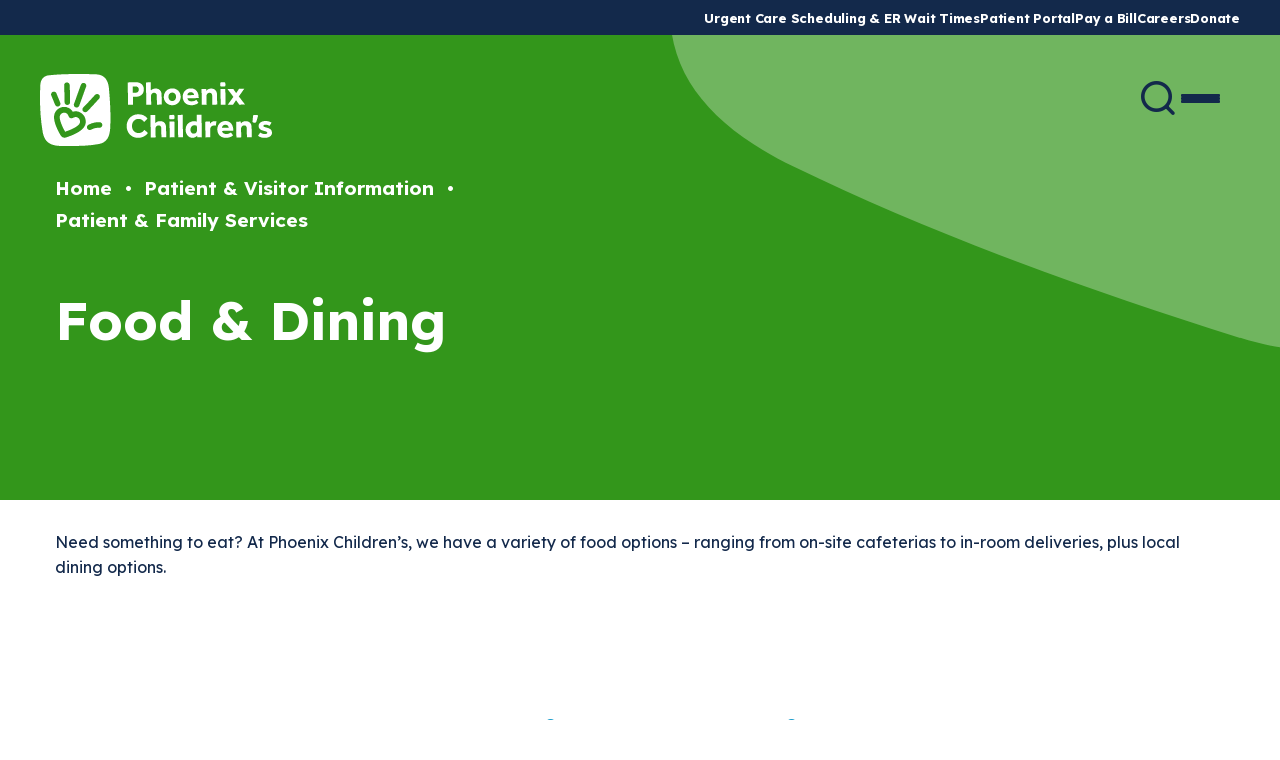

--- FILE ---
content_type: text/html; charset=UTF-8
request_url: https://phoenixchildrens.org/patient-visitor-information/patient-family-services/food-dining
body_size: 11274
content:
<!DOCTYPE html>
<html lang="en" dir="ltr" prefix="content: http://purl.org/rss/1.0/modules/content/  dc: http://purl.org/dc/terms/  foaf: http://xmlns.com/foaf/0.1/  og: http://ogp.me/ns#  rdfs: http://www.w3.org/2000/01/rdf-schema#  schema: http://schema.org/  sioc: http://rdfs.org/sioc/ns#  sioct: http://rdfs.org/sioc/types#  skos: http://www.w3.org/2004/02/skos/core#  xsd: http://www.w3.org/2001/XMLSchema# ">
  <head>
    <meta charset="utf-8" />
<meta name="description" content="Learn about our cafeteria including our hours, amenities and details. We also have other options such as room service, coffee shops, vending machines and more." />
<link rel="canonical" href="https://phoenixchildrens.org/patient-visitor-information/patient-family-services/food-dining" />
<meta property="og:site_name" content="Phoenix Children&#039;s Hospital" />
<meta property="og:type" content="website" />
<meta property="og:url" content="https://phoenixchildrens.org/patient-visitor-information/patient-family-services/food-dining" />
<meta property="og:title" content="Food &amp; Dining" />
<meta property="og:description" content="Need something to eat? At Phoenix Children’s, we have a variety of food options – ranging from on-site cafeterias to in-room deliveries, plus local dining options." />
<meta name="Generator" content="Drupal 10 (https://www.drupal.org)" />
<meta name="MobileOptimized" content="width" />
<meta name="HandheldFriendly" content="true" />
<meta name="viewport" content="width=device-width, initial-scale=1.0" />
<script type="application/ld+json">{
    "@context": "https://schema.org",
    "@graph": [
        {
            "@type": "Organization",
            "@id": "https://phoenixchildrens.org/",
            "url": "https://phoenixchildrens.org/",
            "name": "Phoenix Children\u0027s Hospital"
        },
        {
            "@type": "WebPage",
            "@id": "https://phoenixchildrens.org/patient-visitor-information/patient-family-services/food-dining",
            "description": "Need something to eat? At Phoenix Children’s, we have a variety of food options – ranging from on-site cafeterias to in-room deliveries, plus local dining options.",
            "breadcrumb": {
                "@type": "BreadcrumbList",
                "itemListElement": [
                    {
                        "@type": "ListItem",
                        "position": 1,
                        "name": "Home",
                        "item": "https://phoenixchildrens.org/"
                    },
                    {
                        "@type": "ListItem",
                        "position": 2,
                        "name": "Patient \u0026 Visitor Information",
                        "item": "https://phoenixchildrens.org/patient-visitor-information"
                    },
                    {
                        "@type": "ListItem",
                        "position": 3,
                        "name": "Patient \u0026 Family Services",
                        "item": "https://phoenixchildrens.org/patient-visitor-information/patient-family-services"
                    }
                ]
            }
        }
    ]
}</script>
<link rel="icon" href="/themes/custom/phoenix_default/favicon.ico" type="image/vnd.microsoft.icon" />

    <title>Patient Visitor | Cafeteria | Phoenix Children&#039;s</title>
    <link rel="stylesheet" media="all" href="/modules/contrib/zen_foundation_bootstrap/css/utilities-api.css?t59zcx" />
<link rel="stylesheet" media="all" href="/modules/contrib/zen_foundation_bootstrap/css/tables.css?t59zcx" />
<link rel="stylesheet" media="all" href="/core/modules/system/css/components/align.module.css?t59zcx" />
<link rel="stylesheet" media="all" href="/core/modules/system/css/components/fieldgroup.module.css?t59zcx" />
<link rel="stylesheet" media="all" href="/core/modules/system/css/components/container-inline.module.css?t59zcx" />
<link rel="stylesheet" media="all" href="/core/modules/system/css/components/clearfix.module.css?t59zcx" />
<link rel="stylesheet" media="all" href="/core/modules/system/css/components/details.module.css?t59zcx" />
<link rel="stylesheet" media="all" href="/core/modules/system/css/components/hidden.module.css?t59zcx" />
<link rel="stylesheet" media="all" href="/core/modules/system/css/components/item-list.module.css?t59zcx" />
<link rel="stylesheet" media="all" href="/core/modules/system/css/components/js.module.css?t59zcx" />
<link rel="stylesheet" media="all" href="/core/modules/system/css/components/nowrap.module.css?t59zcx" />
<link rel="stylesheet" media="all" href="/core/modules/system/css/components/position-container.module.css?t59zcx" />
<link rel="stylesheet" media="all" href="/core/modules/system/css/components/progress.module.css?t59zcx" />
<link rel="stylesheet" media="all" href="/core/modules/system/css/components/reset-appearance.module.css?t59zcx" />
<link rel="stylesheet" media="all" href="/core/modules/system/css/components/resize.module.css?t59zcx" />
<link rel="stylesheet" media="all" href="/core/modules/system/css/components/sticky-header.module.css?t59zcx" />
<link rel="stylesheet" media="all" href="/core/modules/system/css/components/system-status-counter.css?t59zcx" />
<link rel="stylesheet" media="all" href="/core/modules/system/css/components/system-status-report-counters.css?t59zcx" />
<link rel="stylesheet" media="all" href="/core/modules/system/css/components/system-status-report-general-info.css?t59zcx" />
<link rel="stylesheet" media="all" href="/core/modules/system/css/components/tabledrag.module.css?t59zcx" />
<link rel="stylesheet" media="all" href="/core/modules/system/css/components/tablesort.module.css?t59zcx" />
<link rel="stylesheet" media="all" href="/core/modules/system/css/components/tree-child.module.css?t59zcx" />
<link rel="stylesheet" media="all" href="/themes/contrib/zenny/css/components/ajax-progress.module.css?t59zcx" />
<link rel="stylesheet" media="all" href="/themes/contrib/zenny/css/components/autocomplete-loading.module.css?t59zcx" />
<link rel="stylesheet" media="all" href="/modules/contrib/micon/css/micon.svg.css?t59zcx" />
<link rel="stylesheet" media="all" href="/modules/contrib/zen_foundation_bootstrap/css/images.css?t59zcx" />
<link rel="stylesheet" media="all" href="/modules/contrib/zen_foundation_bootstrap/css/accordion.css?t59zcx" />
<link rel="stylesheet" media="all" href="/modules/contrib/zen_foundation_bootstrap/css/list-group.css?t59zcx" />
<link rel="stylesheet" media="all" href="/modules/contrib/zen_foundation_bootstrap/css/transitions.css?t59zcx" />
<link rel="stylesheet" media="all" href="/sites/default/files/micon/fa/style.css?t59zcx" />
<link rel="stylesheet" media="all" href="/sites/default/files/micon/phoenix-cta-icons/style.css?t59zcx" />
<link rel="stylesheet" media="all" href="/modules/contrib/social_media_links/css/social_media_links.theme.css?t59zcx" />
<link rel="stylesheet" media="all" href="/modules/contrib/paragraphs/css/paragraphs.unpublished.css?t59zcx" />
<link rel="stylesheet" media="all" href="/modules/custom/zen_node_layouts/css/layout-container.css?t59zcx" />
<link rel="stylesheet" media="all" href="/themes/custom/phoenix_default/css/styles/global-styles.css?t59zcx" />
<link rel="stylesheet" media="all" href="/themes/contrib/zensource_front_end/css/classy/components/messages.css?t59zcx" />
<link rel="stylesheet" media="all" href="/themes/contrib/zenny/css/components/progress.css?t59zcx" />
<link rel="stylesheet" media="all" href="/themes/custom/phoenix_default/css/widgets/body-content/body-content.css?t59zcx" />
<link rel="stylesheet" media="all" href="/themes/custom/phoenix_default/css/components/breadcrumb/breadcrumb.css?t59zcx" />
<link rel="stylesheet" media="all" href="/themes/custom/phoenix_default/css/widgets/hero/hero.css?t59zcx" />
<link rel="stylesheet" media="all" href="/themes/custom/phoenix_default/css/widgets/accordion/accordion.css?t59zcx" />
<link rel="stylesheet" media="all" href="/themes/custom/phoenix_default/css/widgets/link-list/link-list.css?t59zcx" />
<link rel="stylesheet" media="all" href="https://fonts.googleapis.com/css2?family=Lexend:wght@200;300;400;600;700&amp;display=swap" />

    
   <!-- OneTrust Cookies Consent Notice start for phoenixchildrensdev.prod.acquia-sites.com -->
        <!-- OneTrust Cookies Consent Notice end for phoenixchildrensdev.prod.acquia-sites.com -->
  </head>
  <body class="path-node page-node-type-zen-node-tier">
        <a href="#main-content" class="visually-hidden focusable skip-link">
      Skip to main content
    </a>
    <noscript><iframe src="https://www.googletagmanager.com/ns.html?id=GTM-KVF8X8QH"
                  height="0" width="0" style="display:none;visibility:hidden"></iframe></noscript>

      <div class="page-wrapper dialog-off-canvas-main-canvas" data-off-canvas-main-canvas>
      <div class="region region-site-top">
      
<div id="block-phoenix-default-alertfixedblock" class="block block-fixed-block-content block-fixed-block-contentzen-alert-fixed-block">
  
    
      
  </div>

  </div>

<div class="layout-container">
    <header class="region region-header">
    <nav role="navigation" aria-labelledby="block-phoenix-default-mobiledonatemenu-menu" id="block-phoenix-default-mobiledonatemenu" class="mobile-donate-menu block block-menu navigation menu--mobile-donate-menu">
            
  <div  class="visually-hidden" id="block-phoenix-default-mobiledonatemenu-menu">Mobile Donate Menu</div>
  

        
              <ul class="menu">
                    <li class="menu-item">
        <a href="https://phoenixchildrensfoundation.org/donate2025">Donate</a>
              </li>
        </ul>
  


  </nav>
<nav role="navigation" aria-labelledby="block-phoenix-default-globalmenu-menu" id="block-phoenix-default-globalmenu" class="data-gtm-utilityNav block block-menu navigation menu--global-menu">
            
  <div  class="visually-hidden" id="block-phoenix-default-globalmenu-menu">Global Menu</div>
  

        
              <ul class="menu">
                    <li class="menu-item">
        <a href="https://scheduleahead.phoenixchildrens.com/urgent-care-emergency/" target="_blank">Urgent Care Scheduling &amp; ER Wait Times</a>
              </li>
                <li class="menu-item">
        <a href="/patient-visitor-information/after-your-visit/patient-portal" data-drupal-link-system-path="node/1216">Patient Portal</a>
              </li>
                <li class="menu-item">
        <a href="/patient-visitor-information/after-your-visit/billing-financial-assistance/pay-your-bill-online" data-drupal-link-system-path="node/1215">Pay a Bill</a>
              </li>
                <li class="menu-item">
        <a href="https://careers.phoenixchildrens.com/" target="_blank">Careers</a>
              </li>
                <li class="menu-item">
        <a href="https://phoenixchildrensfoundation.org/donate2024" target="_blank">Donate</a>
              </li>
        </ul>
  


  </nav>
<div id="block-phoenix-default-sitebranding" class="block block-system block-system-branding-block">
  
    
        <a href="/" title="Phoenix Children&#039;s Hospital" rel="home" class="site-logo">
      <img src="/themes/custom/phoenix_default/logo.svg" alt="Phoenix Children&#039;s Hospital" class="white-logo" />
      <img src="/themes/custom/phoenix_default/images/logo-color.svg" alt="Phoenix Children&#039;s Hospital" class="color-logo" />
    </a>
  </div>
<nav role="navigation" aria-labelledby="block-phoenix-default-mainnavigationtop-2-menu" id="block-phoenix-default-mainnavigationtop-2" class="block block-menu navigation menu--main-navigation-top">
            
  <div  class="visually-hidden" id="block-phoenix-default-mainnavigationtop-2-menu">Main Navigation (Top)</div>
  

        

    <div class="link-list widget__container d-grid">
    <div class="widget__main list-group link-list__group grid" style="--bs-columns: 1;">
              <a href="https://appointments.phoenixchildrens.com/Appointments/FindPatient" target="_blank" class="data-gtm-hamburgerNav list-group-item data-gtm-stickyNav list-group-item-action col">Schedule an Appointment</a>
              <a href="/find-a-doctor" class="data-gtm-hamburgerNav list-group-item data-gtm-stickyNav list-group-item-action col" data-drupal-link-system-path="find-a-doctor">Find a Doctor</a>
              <a href="/locations" class="data-gtm-hamburgerNav list-group-item data-gtm-stickyNav list-group-item-action col" data-drupal-link-system-path="locations">Find a Location</a>
              <a href="/specialties-conditions" class="data-gtm-hamburgerNav list-group-item data-gtm-stickyNav list-group-item-action col" data-drupal-link-system-path="specialties-conditions">Find a Specialty</a>
          </div>
  </div>



  </nav>

<div class="search-block-form navigation-overlay navigation-overlay--search is-hidden" data-drupal-selector="search-block-form" id="block-phoenix-default-searchform" role="search">
    <div class="navigation-overlay-close">
        <button data-close-menu="navigation-overlay--search" aria-label="Close overlay">
            <span class="sr-only">Close Search</span>
        </button>
    </div>

    <div class="navigation-overlay-scrollable">
        <div class="navigation-overlay-content">
            
            <div class="navigation-overlay--search-title">Search Phoenix Children's</div>
            

            <div class="search-filters">
                <form action="/search" method="get" id="search-block-form" accept-charset="UTF-8">
                    <div class="form--inline clearfix">
                        <fieldset
                                class="js-form-item js-form-type-search form-type-search js-form-item-keys form-item-keys form-no-label form-group">
                            <input placeholder=""
                                   title="Search Phoenix Children's"
                            data-drupal-selector=" edit-keys"
                            type="search"
                            id="edit-keys"
                            name="keys"
                            value=""
                            size="15"
                            maxlength="128"
                            class="form-text form-search form-control global-type-ahead"
                            autocomplete="on"
                            />
                        </fieldset>
                        <div data-drupal-selector="edit-actions" class="form-actions js-form-wrapper form-group"
                             id="edit-actions">
                            <button
                                    data-drupal-selector="edit-submit"
                                    type="submit"
                                    id="edit-submit-search-overlay"
                                    class="button js-form-submit form-submit btn btn-primary form-control"></button>
                        </div>
                    </div>
                </form>
            </div>

            <div class="bottom">
                <div class="popular-links-title">
                    Popular Links
                </div>

                <div class="link-list widget__container d-grid">
  <div class="widget__main list-group link-list__group grid" style="--bs-columns: 1;">
          <a href="/wait-times" class="data-gtm-searchMenu list-group-item list-group-item-action col" tabindex="-1">
        Urgent Care Scheduling &amp; ER Wait Times
      </a>
          <a href="/patient-visitor-information/after-your-visit/patient-portal" class="data-gtm-searchMenu list-group-item list-group-item-action col" tabindex="-1">
        Patient Portal
      </a>
          <a href="/patient-visitor-information/after-your-visit/billing-financial-assistance/pay-your-bill-online" class="data-gtm-searchMenu list-group-item list-group-item-action col" tabindex="-1">
        Pay a Bill
      </a>
          <a href="/find-a-doctor" class="data-gtm-searchMenu list-group-item list-group-item-action col" tabindex="-1">
        Find a Doctor
      </a>
          <a href="/locations" class="data-gtm-searchMenu list-group-item list-group-item-action col" tabindex="-1">
        Locations
      </a>
          <a href="/specialties-conditions" class="data-gtm-searchMenu list-group-item list-group-item-action col" tabindex="-1">
        Specialties &amp; Conditions
      </a>
          <a href="/healthcare-professionals" class="data-gtm-searchMenu list-group-item list-group-item-action col" tabindex="-1">
        For Healthcare Professionals
      </a>
          <a href="https://careers.phoenixchildrens.com/" class="data-gtm-searchMenu list-group-item list-group-item-action col" tabindex="-1">
        Careers
      </a>
      </div>
</div>

            </div>
        </div>
    </div>
</div>

<div class="navigation-underlay is-hidden"></div>

<div class="header-buttons">
    <button class="search-button" tabindex="0" aria-label="Search"></button>
    <button class="hamburger-button" tabindex="0" aria-label="Menu Button">
        <span></span>
        <span></span>
        <span></span>
    </button>
</div>


  </header>


  <div class="mobile-menu">
    <div class="collapsed-menu" role="menu" id="mobile-slideOut" tabindex="0">
      <div class="nav-container">
          <div class="region region-mobile-menu">
    <nav role="navigation" aria-labelledby="block-phoenix-default-mainnavigationtop-menu" id="block-phoenix-default-mainnavigationtop" class="block block-menu navigation menu--main-navigation-top">
            
  <div  class="visually-hidden" id="block-phoenix-default-mainnavigationtop-menu">Main Navigation (Top)</div>
  

        

    <div class="link-list widget__container d-grid">
    <div class="widget__main list-group link-list__group grid" style="--bs-columns: 1;">
              <a href="https://appointments.phoenixchildrens.com/Appointments/FindPatient" target="_blank" class="data-gtm-hamburgerNav list-group-item data-gtm-stickyNav list-group-item-action col">Schedule an Appointment</a>
              <a href="/find-a-doctor" class="data-gtm-hamburgerNav list-group-item data-gtm-stickyNav list-group-item-action col" data-drupal-link-system-path="find-a-doctor">Find a Doctor</a>
              <a href="/locations" class="data-gtm-hamburgerNav list-group-item data-gtm-stickyNav list-group-item-action col" data-drupal-link-system-path="locations">Find a Location</a>
              <a href="/specialties-conditions" class="data-gtm-hamburgerNav list-group-item data-gtm-stickyNav list-group-item-action col" data-drupal-link-system-path="specialties-conditions">Find a Specialty</a>
          </div>
  </div>



  </nav>
<nav role="navigation" aria-labelledby="block-phoenix-default-hamburgermain-menu" id="block-phoenix-default-hamburgermain" class="block block-menu navigation menu--hamburger-main">
            
  <div  class="visually-hidden" id="block-phoenix-default-hamburgermain-menu">Hamburger Main</div>
  

        


    <div class="accordion widget__main expanding-cards__accordion" id="accordion---main-nav">
          <div class="accordion-item">
                            <div class="accordion-header" id="accordion-heading---main-nav">
            <button class="accordion-button collapsed" type="button" data-bs-toggle="collapse" data-bs-target="#accordion-collapse---main-nav--1" aria-expanded="false" aria-controls="accordion-collapse---main-nav--1"></button>
            <a href="/patient-visitor-information">Patient &amp; Visitor Information</a>
          </div>
          <div id="accordion-collapse---main-nav--1" class="accordion-collapse collapse" aria-labelledby="accordion-heading---main-nav" data-bs-parent="#accordion---main-nav">
            <div class="accordion-body">
                                  <div class="accordion widget__main expanding-cards__accordion" id="accordion---main-nav">
          <div class="accordion-item">
                  <a href="/visitors" class="data-gtm-hamburgerNav main-nav-item-level main-nav-item-level--1" data-contenttitle="Patient &amp; Visitor Information" data-drupal-link-system-path="node/1218">Visitor Protocol</a>
                        </div>
          <div class="accordion-item">
                  <a href="/patient-visitor-information/planning-your-visit" class="data-gtm-hamburgerNav main-nav-item-level main-nav-item-level--1" data-contenttitle="Patient &amp; Visitor Information" data-drupal-link-system-path="node/278">Planning Your Visit</a>
                        </div>
          <div class="accordion-item">
                  <a href="/patient-visitor-information/planning-your-hospital-stay" class="data-gtm-hamburgerNav main-nav-item-level main-nav-item-level--1" data-contenttitle="Patient &amp; Visitor Information" data-drupal-link-system-path="node/277">Planning Your Stay</a>
                        </div>
          <div class="accordion-item">
                  <a href="/patient-visitor-information/after-your-visit" class="data-gtm-hamburgerNav main-nav-item-level main-nav-item-level--1" data-contenttitle="Patient &amp; Visitor Information" data-drupal-link-system-path="node/275">After Your Visit</a>
                        </div>
          <div class="accordion-item">
                  <a href="/patient-visitor-information/imaging-radiology" class="data-gtm-hamburgerNav main-nav-item-level main-nav-item-level--1" data-contenttitle="Patient &amp; Visitor Information" data-drupal-link-system-path="node/726">Imaging &amp; Radiology</a>
                        </div>
          <div class="accordion-item">
                  <a href="/patient-visitor-information/patient-family-services" class="data-gtm-hamburgerNav main-nav-item-level main-nav-item-level--1" data-contenttitle="Patient &amp; Visitor Information" data-drupal-link-system-path="node/1214">Patient &amp; Family Services</a>
                        </div>
          <div class="accordion-item">
                  <a href="/patient-visitor-information/support-programs" class="data-gtm-hamburgerNav main-nav-item-level main-nav-item-level--1" data-contenttitle="Patient &amp; Visitor Information" data-drupal-link-system-path="node/276">Support Programs</a>
                        </div>
          <div class="accordion-item">
                  <a href="/patient-visitor-information/educational-resources" class="data-gtm-hamburgerNav main-nav-item-level main-nav-item-level--1" data-contenttitle="Patient &amp; Visitor Information" data-drupal-link-system-path="node/715">Educational Resources</a>
                        </div>
      </div>
  
                          </div>
          </div>
              </div>
          <div class="accordion-item">
                            <div class="accordion-header" id="accordion-heading---main-nav">
            <button class="accordion-button collapsed" type="button" data-bs-toggle="collapse" data-bs-target="#accordion-collapse---main-nav--2" aria-expanded="false" aria-controls="accordion-collapse---main-nav--2"></button>
            <a href="/specialties-conditions">Specialties &amp; Conditions</a>
          </div>
          <div id="accordion-collapse---main-nav--2" class="accordion-collapse collapse" aria-labelledby="accordion-heading---main-nav" data-bs-parent="#accordion---main-nav">
            <div class="accordion-body">
                                  <div class="accordion widget__main expanding-cards__accordion" id="accordion---main-nav">
          <div class="accordion-item">
                  <a href="/specialties-conditions?field_care_type_target_id=1" class="data-gtm-hamburgerNav main-nav-item-level main-nav-item-level--1" data-contenttitle="Specialties &amp; Conditions" data-drupal-link-query="{&quot;field_care_type_target_id&quot;:&quot;1&quot;}" data-drupal-link-system-path="specialties-conditions">Specialties</a>
                        </div>
          <div class="accordion-item">
                  <a href="/specialties-conditions?field_care_type_target_id=2" class="data-gtm-hamburgerNav main-nav-item-level main-nav-item-level--1" data-contenttitle="Specialties &amp; Conditions" data-drupal-link-query="{&quot;field_care_type_target_id&quot;:&quot;2&quot;}" data-drupal-link-system-path="specialties-conditions">Services</a>
                        </div>
          <div class="accordion-item">
                  <a href="/specialties-conditions?field_care_type_target_id=3" class="data-gtm-hamburgerNav main-nav-item-level main-nav-item-level--1" data-contenttitle="Specialties &amp; Conditions" data-drupal-link-query="{&quot;field_care_type_target_id&quot;:&quot;3&quot;}" data-drupal-link-system-path="specialties-conditions">Conditions</a>
                        </div>
      </div>
  
                          </div>
          </div>
              </div>
          <div class="accordion-item">
                            <div class="accordion-header" id="accordion-heading---main-nav">
            <button class="accordion-button collapsed" type="button" data-bs-toggle="collapse" data-bs-target="#accordion-collapse---main-nav--3" aria-expanded="false" aria-controls="accordion-collapse---main-nav--3"></button>
            <a href="/specialties-conditions/pediatric-primary-care">Pediatric Primary Care</a>
          </div>
          <div id="accordion-collapse---main-nav--3" class="accordion-collapse collapse" aria-labelledby="accordion-heading---main-nav" data-bs-parent="#accordion---main-nav">
            <div class="accordion-body">
                                  <div class="accordion widget__main expanding-cards__accordion" id="accordion---main-nav">
          <div class="accordion-item">
                  <a href="/specialties-conditions/phoenix-childrens-pediatrics" class="data-gtm-hamburgerNav main-nav-item-level main-nav-item-level--1" data-contenttitle="Pediatric Primary Care" data-drupal-link-system-path="node/1828">Phoenix Children&#039;s Pediatrics</a>
                        </div>
          <div class="accordion-item">
                  <a href="/specialties-conditions/primary-complex-care" class="data-gtm-hamburgerNav main-nav-item-level main-nav-item-level--1" data-contenttitle="Pediatric Primary Care" data-drupal-link-system-path="node/1827">Primary &amp; Complex Care</a>
                        </div>
          <div class="accordion-item">
                  <a href="/healthcare-professionals/phoenix-childrens-care-network-pccn" class="data-gtm-hamburgerNav main-nav-item-level main-nav-item-level--1" data-contenttitle="Pediatric Primary Care" data-drupal-link-system-path="node/14276">Phoenix Children&#039;s Care Network (PCCN)</a>
                        </div>
      </div>
  
                          </div>
          </div>
              </div>
          <div class="accordion-item">
                            <div class="accordion-header" id="accordion-heading---main-nav">
            <button class="accordion-button collapsed" type="button" data-bs-toggle="collapse" data-bs-target="#accordion-collapse---main-nav--4" aria-expanded="false" aria-controls="accordion-collapse---main-nav--4"></button>
            <a href="/articles-faqs">Articles and FAQs</a>
          </div>
          <div id="accordion-collapse---main-nav--4" class="accordion-collapse collapse" aria-labelledby="accordion-heading---main-nav" data-bs-parent="#accordion---main-nav">
            <div class="accordion-body">
                                  <div class="accordion widget__main expanding-cards__accordion" id="accordion---main-nav">
          <div class="accordion-item">
                  <a href="/articles-faqs/news-articles" class="data-gtm-hamburgerNav main-nav-item-level main-nav-item-level--1" data-contenttitle="Articles and FAQs" data-drupal-link-system-path="articles-faqs/news-articles">News</a>
                        </div>
          <div class="accordion-item">
                  <a href="/articles-faqs/blog" class="data-gtm-hamburgerNav main-nav-item-level main-nav-item-level--1" data-contenttitle="Articles and FAQs" data-drupal-link-system-path="articles-faqs/blog">Blog</a>
                        </div>
          <div class="accordion-item">
                  <a href="/articles-faqs/patient-stories" class="data-gtm-hamburgerNav main-nav-item-level main-nav-item-level--1" data-contenttitle="Articles and FAQs" data-drupal-link-system-path="articles-faqs/patient-stories">Patient Stories</a>
                        </div>
          <div class="accordion-item">
                  <a href="/articles-faqs/faqs" class="data-gtm-hamburgerNav main-nav-item-level main-nav-item-level--1" data-contenttitle="Articles and FAQs" data-drupal-link-system-path="articles-faqs/faqs">FAQs</a>
                        </div>
      </div>
  
                          </div>
          </div>
              </div>
          <div class="accordion-item">
                            <div class="accordion-header" id="accordion-heading---main-nav">
            <button class="accordion-button collapsed" type="button" data-bs-toggle="collapse" data-bs-target="#accordion-collapse---main-nav--5" aria-expanded="false" aria-controls="accordion-collapse---main-nav--5"></button>
            <a href="/research">Research</a>
          </div>
          <div id="accordion-collapse---main-nav--5" class="accordion-collapse collapse" aria-labelledby="accordion-heading---main-nav" data-bs-parent="#accordion---main-nav">
            <div class="accordion-body">
                                  <div class="accordion widget__main expanding-cards__accordion" id="accordion---main-nav">
          <div class="accordion-item">
                  <a href="/research/programs-services" class="data-gtm-hamburgerNav main-nav-item-level main-nav-item-level--1" data-contenttitle="Research" data-drupal-link-system-path="node/3124">Programs &amp; Services</a>
                        </div>
          <div class="accordion-item">
                  <a href="/research/research-areas-focus" class="data-gtm-hamburgerNav main-nav-item-level main-nav-item-level--1" data-contenttitle="Research" data-drupal-link-system-path="node/3121">Research Areas of Focus</a>
                        </div>
          <div class="accordion-item">
                  <a href="/research/news-innovation" class="data-gtm-hamburgerNav main-nav-item-level main-nav-item-level--1" data-contenttitle="Research" data-drupal-link-system-path="node/3123">News &amp; Innovation</a>
                        </div>
          <div class="accordion-item">
                  <a href="https://researchstudies.phoenixchildrens.com/" target="_blank" class="data-gtm-hamburgerNav main-nav-item-level main-nav-item-level--1" data-contenttitle="Research">Find a Research Study</a>
                        </div>
      </div>
  
                          </div>
          </div>
              </div>
          <div class="accordion-item">
                            <div class="accordion-header" id="accordion-heading---main-nav">
            <button class="accordion-button collapsed" type="button" data-bs-toggle="collapse" data-bs-target="#accordion-collapse---main-nav--6" aria-expanded="false" aria-controls="accordion-collapse---main-nav--6"></button>
            <a href="/healthcare-professionals">For Healthcare Professionals</a>
          </div>
          <div id="accordion-collapse---main-nav--6" class="accordion-collapse collapse" aria-labelledby="accordion-heading---main-nav" data-bs-parent="#accordion---main-nav">
            <div class="accordion-body">
                                  <div class="accordion widget__main expanding-cards__accordion" id="accordion---main-nav">
          <div class="accordion-item">
                  <a href="/healthcare-professionals/patient-referrals" class="data-gtm-hamburgerNav main-nav-item-level main-nav-item-level--1" data-contenttitle="For Healthcare Professionals" data-drupal-link-system-path="node/250">Patient Referrals</a>
                        </div>
          <div class="accordion-item">
                  <a href="/healthcare-professionals/clinical-pathways" class="data-gtm-hamburgerNav main-nav-item-level main-nav-item-level--1" data-contenttitle="For Healthcare Professionals" data-drupal-link-system-path="node/26901">Clinical Pathways</a>
                        </div>
          <div class="accordion-item">
                  <a href="/healthcare-professionals/continuing-medical-education" class="data-gtm-hamburgerNav main-nav-item-level main-nav-item-level--1" data-contenttitle="For Healthcare Professionals" data-drupal-link-system-path="node/464">Continuing Medical Education (CME)</a>
                        </div>
          <div class="accordion-item">
                  <a href="/healthcare-professionals/medical-education" class="data-gtm-hamburgerNav main-nav-item-level main-nav-item-level--1" data-contenttitle="For Healthcare Professionals" data-drupal-link-system-path="node/14371">Medical Education</a>
                        </div>
          <div class="accordion-item">
                  <a href="/healthcare-professionals/medical-staff" class="data-gtm-hamburgerNav main-nav-item-level main-nav-item-level--1" data-contenttitle="For Healthcare Professionals" data-drupal-link-system-path="node/14291">Medical Staff</a>
                        </div>
          <div class="accordion-item">
                  <a href="/healthcare-professionals/nursing" class="data-gtm-hamburgerNav main-nav-item-level main-nav-item-level--1" data-contenttitle="For Healthcare Professionals" data-drupal-link-system-path="node/14326">Nursing</a>
                        </div>
          <div class="accordion-item">
                  <a href="/healthcare-professionals/phoenix-childrens-care-network-pccn" class="data-gtm-hamburgerNav main-nav-item-level main-nav-item-level--1" data-contenttitle="For Healthcare Professionals" data-drupal-link-system-path="node/14276">Phoenix Children&#039;s Care Network (PCCN)</a>
                        </div>
      </div>
  
                          </div>
          </div>
              </div>
          <div class="accordion-item">
                            <div class="accordion-header" id="accordion-heading---main-nav">
            <button class="accordion-button collapsed" type="button" data-bs-toggle="collapse" data-bs-target="#accordion-collapse---main-nav--7" aria-expanded="false" aria-controls="accordion-collapse---main-nav--7"></button>
            <a href="/about-us">About Us</a>
          </div>
          <div id="accordion-collapse---main-nav--7" class="accordion-collapse collapse" aria-labelledby="accordion-heading---main-nav" data-bs-parent="#accordion---main-nav">
            <div class="accordion-body">
                                  <div class="accordion widget__main expanding-cards__accordion" id="accordion---main-nav">
          <div class="accordion-item">
                  <a href="/about-us/awards-recognition" class="data-gtm-hamburgerNav main-nav-item-level main-nav-item-level--1" data-contenttitle="About Us" data-drupal-link-system-path="node/1196">Awards &amp; Recognition</a>
                        </div>
          <div class="accordion-item">
                  <a href="/about-us/careers" class="data-gtm-hamburgerNav main-nav-item-level main-nav-item-level--1" data-contenttitle="About Us" data-drupal-link-system-path="node/3130">Careers</a>
                        </div>
          <div class="accordion-item">
                  <a href="/about-us/contact" class="data-gtm-hamburgerNav main-nav-item-level main-nav-item-level--1" data-contenttitle="About Us" data-drupal-link-system-path="node/1101">Contact</a>
                        </div>
          <div class="accordion-item">
                  <a href="/about-us/events-healthcare-professionals" class="data-gtm-hamburgerNav main-nav-item-level main-nav-item-level--1" data-contenttitle="About Us" data-drupal-link-system-path="node/3189">Events - Healthcare Professionals</a>
                        </div>
          <div class="accordion-item">
                  <a href="/about-us/healthcare-outreach" class="data-gtm-hamburgerNav main-nav-item-level main-nav-item-level--1" data-contenttitle="About Us" data-drupal-link-system-path="node/1195">Healthcare Outreach</a>
                        </div>
          <div class="accordion-item">
                  <a href="/about-us/history-phoenix-childrens" class="data-gtm-hamburgerNav main-nav-item-level main-nav-item-level--1" data-contenttitle="About Us" data-drupal-link-system-path="node/396">History of Phoenix Children&#039;s</a>
                        </div>
          <div class="accordion-item">
                  <a href="/about-us/leadership-team" class="data-gtm-hamburgerNav main-nav-item-level main-nav-item-level--1" data-contenttitle="About Us" data-drupal-link-system-path="node/721">Leadership Team</a>
                        </div>
          <div class="accordion-item">
                  <a href="/about-us/newsroom-media-guidelines" class="data-gtm-hamburgerNav main-nav-item-level main-nav-item-level--1" data-contenttitle="About Us" data-drupal-link-system-path="node/8426">Newsroom - Media Guidelines</a>
                        </div>
          <div class="accordion-item">
                  <a href="/about-us/phoenix-childrens-foundation" class="data-gtm-hamburgerNav main-nav-item-level main-nav-item-level--1" data-contenttitle="About Us" data-drupal-link-system-path="node/14281">Phoenix Children’s Hospital Foundation</a>
                        </div>
          <div class="accordion-item">
                  <a href="/about-us/ways-help" class="data-gtm-hamburgerNav main-nav-item-level main-nav-item-level--1" data-contenttitle="About Us" data-drupal-link-system-path="node/382">Ways to Help</a>
                        </div>
      </div>
  
                          </div>
          </div>
              </div>
      </div>
  




  </nav>
<nav role="navigation" aria-labelledby="block-phoenix-default-mainnavigationbottom-menu" id="block-phoenix-default-mainnavigationbottom" class="block block-menu navigation menu--main-navigation-bottom">
            
  <div  class="visually-hidden" id="block-phoenix-default-mainnavigationbottom-menu">Main Navigation (Bottom)</div>
  

        

<div class="mobile-menu--bottom">
                        <div class="accordion widget__main" id="accordion---main-nav--bottom">
          <div class="accordion-item main-nav-item-level main-nav-item-level--0">
            <div class="accordion-header" data-href="/home" id="accordion-heading---main-nav">
              <button class="accordion-button collapsed" type="button" data-bs-toggle="collapse" data-bs-target="#accordion-collapse---main-nav--i-am-a-patient-family" aria-expanded="false" aria-controls="accordion-collapse---main-nav--i-am-a-patient-family">
                I am a Patient Family
              </button>
            </div>
            <div id="accordion-collapse---main-nav--i-am-a-patient-family" class="accordion-collapse collapse" aria-labelledby="accordion-heading---main-nav" data-bs-parent="#accordion---main-nav">
              <div class="accordion-body">
                                        <a href="/" class="data-gtm-hamburgerNav main-nav-item-level main-nav-item-level--1" data-drupal-link-system-path="&lt;front&gt;">Patient Family</a>
                              <a href="/" class="data-gtm-hamburgerNav main-nav-item-level main-nav-item-level--1" data-drupal-link-system-path="&lt;front&gt;">Healthcare Professional</a>
                              <a href="/about-us/careers" class="data-gtm-hamburgerNav main-nav-item-level main-nav-item-level--1" data-drupal-link-system-path="node/3130">Career Seeker</a>
            
              </div>
            </div>
          </div>
        </div>
                              <a href="https://scheduleahead.phoenixchildrens.com/urgent-care-emergency/" target="_blank" class="data-gtm-hamburgerNav main-nav-item-level main-nav-item-level--0">Urgent Care Scheduling &amp; ER Wait Times</a>
                              <a href="/patient-visitor-information/after-your-visit/patient-portal" class="data-gtm-hamburgerNav main-nav-item-level main-nav-item-level--0" data-drupal-link-system-path="node/1216">Patient Portal</a>
                              <a href="/patient-visitor-information/after-your-visit/billing-financial-assistance/pay-your-bill-online" class="data-gtm-hamburgerNav main-nav-item-level main-nav-item-level--0" data-drupal-link-system-path="node/1215">Pay a Bill</a>
                              <a href="/patient-visitor-information/after-your-visit/medical-record-requests" class="data-gtm-hamburgerNav main-nav-item-level main-nav-item-level--0" data-drupal-link-system-path="node/1219">Request Medical Records</a>
                              <a href="/healthcare-professionals/patient-referrals" class="data-gtm-hamburgerNav main-nav-item-level main-nav-item-level--0" data-drupal-link-system-path="node/250">Refer a Patient</a>
                              <a href="https://phoenixchildrensfoundation.org/donate2024" target="_blank" class="data-gtm-hamburgerNav main-nav-item-level main-nav-item-level--0">Donate</a>
                              <a href="https://careers.phoenixchildrens.com/" class="data-gtm-hamburgerNav main-nav-item-level main-nav-item-level--0">Careers</a>
            
</div>




  </nav>

  </div>

      </div>
    </div>
  </div>

  
    <div class="region region-featured-top">
    <div id="block-phoenix-default-contentfield" class="block block-fieldblock block-fieldblocknode">
  
    
            	  	  
    


    

            
    <div  class="hero__container paragraph paragraph--zen-widget-text-hero paragraph--view-mode--default hero__w-image">
        <div class="hero wageningen-green-bg  zen-widget-text-hero hero__w-image hero__w-bg-image swoosh ">
                            <div class="hero--inner">
                    <div class="hero--content">
                                                    <div class="block block-system block-system-breadcrumb-block">
  
    
        

  <div class="breadcrumb-container">
    <nav aria-label="breadcrumb">
      <ol class="breadcrumb-list">
                
                                                                                                                                        
        
                                          <li class="breadcrumb-list-item item--url ">
              <a class="breadcrumb-list-link" href="/">Home</a>
            </li>
                                                    <li class="breadcrumb-list-item item--url ">
              <a class="breadcrumb-list-link" href="/patient-visitor-information">Patient &amp; Visitor Information</a>
            </li>
                                                    <li class="breadcrumb-list-item item--url last">
              <a class="breadcrumb-list-link" href="/patient-visitor-information/patient-family-services">Patient &amp; Family Services</a>
            </li>
                        </ol>
    </nav>
  </div>

  </div>

                        
                              	        <h1 class="clearfix text-formatted field field--type-text field--label-hidden field__item">
	  	  Food &amp; Dining
	  	  </h1>
	        

                        
                                            </div>
                    <div class="hero--media">
                                                          	  	    

<figure>
    <img loading="lazy" src="/sites/default/files/2023-09/wolf.svg" typeof="foaf:Image" />
</figure>


	        
                                                <div class="hero--box">
                            <!-- placing a rounded box from the design behind the media image --></div>
                    </div>

                    
                                    </div>
                    </div>

                                                        <div class="accordion container" id="accordion-explore-section---menu-explore">
      
  </div>

                                        </div>


	        
  </div>

  </div>

  
  <main role="main" class="main-container">
    <a id="main-content" tabindex="-1"></a>    <div class="layout-content">
        <div class="region region-content">
    <div data-drupal-messages-fallback class="hidden"></div><div id="block-phoenix-default-mainpagecontent" class="block block-system block-system-main-block">
  
    
      <article about="/patient-visitor-information/patient-family-services/food-dining" class="node node--type-zen-node-tier node--view-mode-full">

  
    

  
  <div class="node__content">
    <div class="section container-fluid layout"><div ><div class="margin-remove-bottom block block-layout-builder block-field-blocknodezen-node-tierbody"><div class="page--body clearfix text-formatted field field--type-text-with-summary field--label-hidden field__item"><p>Need something to eat? At Phoenix Children’s, we have a variety of food options – ranging from on-site cafeterias to in-room deliveries, plus local dining options.</p></div></div><div class="margin-remove-bottom margin-remove-top block block-paragraph-blocks block-paragraph-fieldnodefield-widgets0zen-node-tier"><div class="widget__container paragraph paragraph--type--zen-widget-accordion-group paragraph--view-mode--default"><div class="widget__header"><h2  class="widget__container paragraph paragraph--type--zen-widget-accordion-group paragraph--view-mode--default accordion--title-center">
                      	  	  Hospital Cafeterias
	        
            </h2><p><strong>We have a cafeteria location at both our </strong><a href="/locations/Phoenix/1919-E-Thomas-Rd" data-entity-type="node" data-entity-uuid="0ca402ef-9262-484c-aa0e-55124b5759b2" data-entity-substitution="canonical" title="Phoenix Children's Hospital - Thomas Campus"><strong>Phoenix Children’s Hospital – Thomas Campus</strong></a><strong> and </strong><a href="/locations/Glendale/19007-N-67th-Ave" data-entity-type="node" data-entity-uuid="bbf6b739-475d-4c61-a5e7-f59ef422e744" data-entity-substitution="canonical" title="Phoenix Children's Hospital - Arrowhead Campus"><strong>Phoenix Children’s Hospital – Arrowhead Campus</strong></a><strong>. </strong></p><p>Our head chef stirs up delicious new menu options every day, plus classic family favorites. You’ll find made-to-order grill or deli foods and other selections, pizza and entrée stations, burgers, pasta, hand-tossed salads, and more. We serve vegan, vegetarian and gluten-free meals. If you have special requests, dietary needs or restrictions, our cafeteria managers are happy to help.</p></div><div class="accordion" id="accordion-73756"><div class="accordion-item"><h2 class="accordion-header" id="accordion-heading-73711"><button data-faqTopic="Hospital Cafeterias" class="accordion-button collapsed" type="button" data-bs-toggle="collapse" data-bs-target="#accordion-collapse-73711" aria-expanded="false" aria-controls="accordion-collapse-73711">
                              	  	  How do I place a food order?
	        
                    </button></h2><div id="accordion-collapse-73711" class="accordion-collapse collapse" aria-labelledby="accordion-heading-73711" data-bs-parent="#accordion-73756"><div class="accordion-body"><div class="widget__container body-content paragraph paragraph--type--basic-content paragraph--view-mode--default"><div class="clearfix text-formatted field field--type-text-long field--label-hidden field__item"><p><strong>To place an order at the cafeteria: </strong></p><p>Call <a href="tel:602-933-3663">602-933-3663</a> (602-933-FOOD). If you’re using a hospital phone at the Phoenix Children’s Hospital – Thomas Campus, dial <strong>3-3663 (FOOD)</strong>.</p><p><strong>To order food online: </strong></p><p>Download the Everyday app by Sodexo from your mobile device’s app store. You can custom order cafeteria food in advance to eat in the cafeteria or take to go. You can only place orders during cafeteria hours.</p></div></div></div></div></div><div class="accordion-item"><h2 class="accordion-header" id="accordion-heading-73721"><button data-faqTopic="Hospital Cafeterias" class="accordion-button collapsed" type="button" data-bs-toggle="collapse" data-bs-target="#accordion-collapse-73721" aria-expanded="false" aria-controls="accordion-collapse-73721">
                              	  	  What are cafeteria hours?
	        
                    </button></h2><div id="accordion-collapse-73721" class="accordion-collapse collapse" aria-labelledby="accordion-heading-73721" data-bs-parent="#accordion-73756"><div class="accordion-body"><div class="widget__container body-content paragraph paragraph--type--basic-content paragraph--view-mode--default"><div class="clearfix text-formatted field field--type-text-long field--label-hidden field__item"><p><strong>The cafeteria is open:</strong></p><ul><li>6:30 a.m. to 10:30 a.m.</li><li>11:15 a.m. to 7 p.m.</li><li>10 p.m. to 2 a.m. (Thomas Campus only)</li></ul><p>At Your Request™ Patient Room Service is available from 7 a.m. to 7 p.m.</p></div></div></div></div></div><div class="accordion-item"><h2 class="accordion-header" id="accordion-heading-73731"><button data-faqTopic="Hospital Cafeterias" class="accordion-button collapsed" type="button" data-bs-toggle="collapse" data-bs-target="#accordion-collapse-73731" aria-expanded="false" aria-controls="accordion-collapse-73731">
                              	  	  Where is the cafeteria located?
	        
                    </button></h2><div id="accordion-collapse-73731" class="accordion-collapse collapse" aria-labelledby="accordion-heading-73731" data-bs-parent="#accordion-73756"><div class="accordion-body"><div class="widget__container body-content paragraph paragraph--type--basic-content paragraph--view-mode--default"><div class="clearfix text-formatted field field--type-text-long field--label-hidden field__item"><p>Our cafeterias are on the first floor of the Thomas Campus and Arrowhead Campus hospitals.</p><p>At the Thomas Campus, if you’re coming from the East Building, follow the signs to the public (north) connector. The hallway leads directly to the cafeteria.</p><p><a href="/patient-visitor-information/patient-family-services/wayfinding" data-entity-type="node" data-entity-uuid="6b96a3b8-4090-4c98-9759-4465750b31f3" data-entity-substitution="canonical" title="Wayfinding">Download our wayfinding app</a> to help you get around the hospital.</p></div></div></div></div></div><div class="accordion-item"><h2 class="accordion-header" id="accordion-heading-73741"><button data-faqTopic="Hospital Cafeterias" class="accordion-button collapsed" type="button" data-bs-toggle="collapse" data-bs-target="#accordion-collapse-73741" aria-expanded="false" aria-controls="accordion-collapse-73741">
                              	  	  What other cafeteria amenities do you offer?
	        
                    </button></h2><div id="accordion-collapse-73741" class="accordion-collapse collapse" aria-labelledby="accordion-heading-73741" data-bs-parent="#accordion-73756"><div class="accordion-body"><div class="widget__container body-content paragraph paragraph--type--basic-content paragraph--view-mode--default"><div class="clearfix text-formatted field field--type-text-long field--label-hidden field__item"><p>View daily menus posted at the cafeteria entrance and at various food stations. You have the option to eat inside or enjoy outdoor seating. Many menu items are pre-packaged to-go for health and safety. Ask us about our current dining guidelines.</p><p><strong>For your convenience, we offer:</strong></p><ul><li>Beverage machines</li><li>Charging stations and outlets </li><li>Highchairs</li><li>Microwave ovens</li><li>Vending machines – available 24/7</li></ul></div></div></div></div></div><div class="accordion-item"><h2 class="accordion-header" id="accordion-heading-73751"><button data-faqTopic="Hospital Cafeterias" class="accordion-button collapsed" type="button" data-bs-toggle="collapse" data-bs-target="#accordion-collapse-73751" aria-expanded="false" aria-controls="accordion-collapse-73751">
                              	  	  How do I pay?
	        
                    </button></h2><div id="accordion-collapse-73751" class="accordion-collapse collapse" aria-labelledby="accordion-heading-73751" data-bs-parent="#accordion-73756"><div class="accordion-body"><div class="widget__container body-content paragraph paragraph--type--basic-content paragraph--view-mode--default"><div class="clearfix text-formatted field field--type-text-long field--label-hidden field__item"><p>The cafeteria accepts major credit or debit cards, and cash. We don’t accept personal checks, but we have an <a href="/patient-visitor-information/patient-family-services/hospital-amenities" data-entity-type="node" data-entity-uuid="800165d6-507d-44a1-8ed8-eec3f44d15df" data-entity-substitution="canonical" title="Hospital Amenities">ATM</a>. Families can purchase SoGo gift cards for the cafeteria, our coffee shop or room service orders.  </p><p>Touchless payment options are available at cafeteria cash registers.</p></div></div></div></div></div></div></div></div><div class="block block-paragraph-blocks block-paragraph-fieldnodefield-widgets1zen-node-tier"><div class="widget__container body-content paragraph paragraph--type--basic-content paragraph--view-mode--default body-content--title-center"><h2 class="body-content-title pacific-blue field field--type-string field--label-hidden field__item">
	  	  Room Service
	  	  </h2><div class="clearfix text-formatted field field--type-text-long field--label-hidden field__item"><p>With At Your Request™ Patient Room Service, we’ll deliver food directly to a patient’s room. Place an order any time from 7 a.m. to 7 p.m. Call <a href="tel:602-933-3663">602-933-3663</a> (602-933-FOOD). If you’re using a hospital phone at our Thomas Campus, dial <strong>3-3663 (FOOD)</strong>.</p><p>Our menu includes pizza, chicken nuggets and other kid-pleasing food options. Your child’s doctor and care team will update your child’s menu as needed. Our Food Service team also ensures that orders meet special dietary restrictions or guidelines.</p><p>Parents and guests can buy Room Service meals for $6.50 each. We accept credit cards, debit cards or a prepaid SoGo gift card. For your convenience, we deliver the tray straight to your child’s room. Food arrives on a closed, sanitized cart. Please allow approximately 45 minutes for preparation and delivery.</p></div></div></div><div class="block block-paragraph-blocks block-paragraph-fieldnodefield-widgets2zen-node-tier"><div class="widget__container body-content paragraph paragraph--type--basic-content paragraph--view-mode--default body-content--title-center"><h2 class="body-content-title pacific-blue field field--type-string field--label-hidden field__item">
	  	  Coffee Shops and Carts
	  	  </h2><div class="clearfix text-formatted field field--type-text-long field--label-hidden field__item"><p>Follow the aroma of fresh-brewed coffee to our coffee shops and coffee carts. Ask us when a free coffee cart and other amenities may come by your room or lounge.</p><p><strong>Our Thomas Campus has several coffee options:</strong></p><h4>The Coffee Shop (Main Building)</h4><p>The Coffee Shop serves Starbucks coffee, tea, soda, fruit drinks, and other hot and cold beverages. This location also sells breakfast, dinner or snack options. You’ll find yogurt, fruit cups, baked goods, sandwiches, salads and more.</p><p><strong>Coffee Shop hours:</strong></p><p>Mon. – Fri.: 6 a.m. to 10 p.m.<br />Sat. – Sun.: 6:30 a.m. to 9 p.m.</p><h4>The Coffee Cart (Ambulatory Building)</h4><p>We also have Starbucks coffee, hot and cold beverages, pastries and snacks, including lighter menu choices, in our Ambulatory Building. You can order convenient to-go food options.</p><p><strong>The Coffee Cart is open: </strong></p><p>Mon. – Fri.: 6:30 a.m. to 3 p.m.</p></div></div></div><div class="block block-paragraph-blocks block-paragraph-fieldnodefield-widgets3zen-node-tier"><div class="widget__container body-content paragraph paragraph--type--basic-content paragraph--view-mode--default body-content--title-center"><h2 class="body-content-title pacific-blue field field--type-string field--label-hidden field__item">
	  	  Restaurants Nearby
	  	  </h2><div class="clearfix text-formatted field field--type-text-long field--label-hidden field__item"><p>You don’t have to travel far for a variety of food and dining options in Phoenix or Glendale. A restaurant serves food at almost any hour for late nights or early mornings. Choices range from grills and delis to family-style buffets and bistros – and fast food to formal dining.</p><p>For help <a href="/patient-visitor-information/planning-your-hospital-stay" data-entity-type="node" data-entity-uuid="ecf5508f-4050-435c-8aab-8901f97b23e8" data-entity-substitution="canonical" title="Planning Your Hospital Stay">planning your stay</a> or finding the best food options for families, contact <a href="/patient-visitor-information/support-programs/social-work-services" data-entity-type="node" data-entity-uuid="ed277023-22c6-4f8c-9daa-53963fdde751" data-entity-substitution="canonical" title="Social Work Services">Social Work Services</a>.</p></div></div></div><div class="block block-paragraph-blocks block-paragraph-fieldnodefield-widgets4zen-node-tier"><div class="widget__container body-content paragraph paragraph--type--basic-content paragraph--view-mode--default body-content--title-center"><h2 class="body-content-title pacific-blue field field--type-string field--label-hidden field__item">
	  	  Nutrition Services
	  	  </h2><div class="clearfix text-formatted field field--type-text-long field--label-hidden field__item"><p>We promote healthy nutrition for all. Our nutrition experts provide nutrition counseling, education and support for children and families. Ask our dietitians about services and support.</p><p>Our Clinical Nutrition program offers medical nutrition therapy for patients. Your child may work with our registered dietitians and dietetic technicians, who partner with your care team. </p><p><strong>Clinical Nutrition services include:</strong></p><ul><li>Nutrition assessment and reassessment</li><li>Nutrition intake analysis</li><li>Enteral nutrition (by feeding tube into digestive tract)</li><li>Parenteral nutrition (by intravenous (IV) tube into the bloodstream)</li></ul></div></div></div></div></div>
  </div>

</article>

  </div>

  </div>

    </div>  </main>
  

  <footer>
      <div class="region region-footer-left">
    <a href="/" class="footer-logo">
      <img src="/themes/custom/phoenix_default/images/logo-color.svg" alt="Phoenix Children's Hospital"/>
    </a>
    <nav role="navigation" aria-labelledby="block-phoenix-default-footer-menu" id="block-phoenix-default-footer" class="data-gtm-footerLinks block block-menu navigation menu--footer">
            
  <div  class="visually-hidden" id="block-phoenix-default-footer-menu">Footer</div>
  

        
              <ul class="menu">
                    <li class="menu-item">
        <a href="/about-us/contact" data-drupal-link-system-path="node/1101">Contact Us</a>
              </li>
                <li class="menu-item">
        <a href="tel:+16029335437" class="data-gtm-footerContactScheduling">Scheduling: 602-933-5437</a>
              </li>
                <li class="menu-item">
        <a href="/patient-visitor-information/planning-your-visit/phone-directory" data-drupal-link-system-path="node/1100">Phone Directory</a>
              </li>
                <li class="menu-item">
        <a href="/about-us" data-drupal-link-system-path="node/14351">About Us</a>
              </li>
        </ul>
  


  </nav>
<nav role="navigation" aria-labelledby="block-phoenix-default-footerright-menu" id="block-phoenix-default-footerright" class="data-gtm-footerLinks block block-menu navigation menu--footer-right">
            
  <div  class="visually-hidden" id="block-phoenix-default-footerright-menu">Footer Right</div>
  

        
              <ul class="menu">
                    <li class="menu-item">
        <a href="https://careers.phoenixchildrens.com/" target="_blank">Careers</a>
              </li>
                <li class="menu-item">
        <a href="/articles-faqs/blog" data-drupal-link-system-path="articles-faqs/blog">Bright Futures Blog</a>
              </li>
                <li class="menu-item">
        <a href="/patient-visitor-information/planning-your-visit/price-transparency" data-drupal-link-system-path="node/386">Price Transparency</a>
              </li>
                <li class="menu-item">
        <a href="https://phoenixchildrensfoundation.org/" target="_blank">Phoenix Children’s Foundation</a>
              </li>
        </ul>
  


  </nav>
<div id="block-phoenix-default-socialmedialinks" class="data-gtm-footerSocial block-social-media-links block block-social-media-links-block">
  
    
      

<ul class="social-media-links--platforms platforms inline horizontal">
      <li>
      <a class="social-media-link-icon--facebook" href="https://www.facebook.com/PhoenixChildrens"  >
          <i class="micon fa-facebook" aria-hidden="true"></i>


      </a>

          </li>
      <li>
      <a class="social-media-link-icon--instagram" href="https://www.instagram.com/phxchildrens"  >
          <i class="micon fa-instagram" aria-hidden="true"></i>


      </a>

          </li>
      <li>
      <a class="social-media-link-icon--youtube" href="https://www.youtube.com/user/PhxChildrensHospital"  >
          <i class="micon fa-youtube" aria-hidden="true"></i>


      </a>

          </li>
      <li>
      <a class="social-media-link-icon--linkedin" href="https://www.linkedin.com/company/phoenix-childrens-hospital/"  >
          <i class="micon fa-linkedin" aria-hidden="true"></i>


      </a>

          </li>
      <li>
      <a class="social-media-link-icon--twitter" href="https://www.twitter.com/PhxChildrens"  >
          <i class="micon fa-twitter" aria-hidden="true"></i>


      </a>

          </li>
  </ul>

  </div>
<div id="block-our-policies" class="data-gtm-footerLegal block block-fixed-block-content block-fixed-block-contentour-policies">
  
    
      &copy;2025&nbsp;      	        <div class="clearfix text-formatted field field--type-text-with-summary field--label-hidden field__item">
	  	  <p><span>Phoenix Children's. All Rights Reserved. | </span><a href="/our-policies" data-entity-type="node" data-entity-uuid="d260279f-e170-459c-a402-0f2a166cced6" data-entity-substitution="canonical" title="Our Policies"><span>Our Policies</span></a></p>
	  	  </div>
	        
  </div>

  </div>

      <div class="region region-footer-right">
    <div id="block-phoenix-default-bestof" class="block block-fixed-block-content block-fixed-block-contentbest-of">
  
    
                  <a class="footer-logo-link" href="/about-us/awards-recognition">
              	  	    

<figure>
    <img loading="lazy" src="/sites/default/files/2025-10/usnwr-25-26-footer.png" width="223" height="275" alt="USNWR Badge" typeof="foaf:Image" />
</figure>


	        
      </a>
        
  </div>
<div class="cactus-sun">
  <object type="image/svg+xml" data="/themes/custom/phoenix_default/images/animated/footer-corner.svg">
    <img alt="Picture of a cactus with sun and clouds" src="/themes/custom/phoenix_default/images/animated/footer-corner.svg" />
  </object>
</div>

  </div>

  </footer>
</div>

  </div>

    
    <script type="application/json" data-drupal-selector="drupal-settings-json">{"path":{"baseUrl":"\/","scriptPath":null,"pathPrefix":"","currentPath":"node\/286","currentPathIsAdmin":false,"isFront":false,"currentLanguage":"en"},"pluralDelimiter":"\u0003","gtm":{"tagId":null,"settings":{"data_layer":"dataLayer","include_classes":false,"allowlist_classes":"","blocklist_classes":"","include_environment":false,"environment_id":"","environment_token":""},"tagIds":["GTM-KVF8X8QH"]},"gtag":{"tagId":"","consentMode":false,"otherIds":[],"events":[],"additionalConfigInfo":[]},"suppressDeprecationErrors":true,"ajaxPageState":{"libraries":"core\/normalize,google_tag\/gtag,google_tag\/gtag.ajax,google_tag\/gtm,micon\/micon,paragraphs\/drupal.paragraphs.unpublished,phoenix_default\/body-content,phoenix_default\/breadcrumb,phoenix_default\/global-styling,phoenix_default\/hero,phx_theme_helpers\/chatbot,social_media_links\/social_media_links.theme,system\/base,zen_foundation_bootstrap\/accordion,zen_foundation_bootstrap\/images,zen_foundation_bootstrap\/list-group,zen_foundation_bootstrap\/tables,zen_node_layouts\/zen-node-layouts,zenny\/global-styling,zensource_front_end\/classy.messages,zensource_front_end\/global-styling","theme":"phoenix_default","theme_token":null},"ajaxTrustedUrl":[],"user":{"uid":0,"permissionsHash":"b986cf4ff600f5b33368e4080e627b6b2d755a8ba9bc6c73ca28344d199540f3"}}</script>
<script src="/core/assets/vendor/jquery/jquery.min.js?v=3.7.0"></script>
<script src="/core/assets/vendor/once/once.min.js?v=1.0.1"></script>
<script src="/core/misc/drupalSettingsLoader.js?v=10.1.8"></script>
<script src="/core/misc/drupal.js?v=10.1.8"></script>
<script src="/core/misc/drupal.init.js?v=10.1.8"></script>
<script src="/core/assets/vendor/tabbable/index.umd.min.js?v=6.1.2"></script>
<script src="/modules/contrib/micon/js/micon.svg.js?v=10.1.8"></script>
<script src="/libraries/corejs-typeahead/dist/typeahead.bundle.min.js?t59zcx"></script>
<script src="/themes/custom/phoenix_default/js/global.js?t59zcx"></script>
<script src="https://siteimproveanalytics.com/js/siteanalyze_67056.js" async></script>
<script src="/themes/custom/phoenix_default/js/gsap/gsap.min.js?t59zcx"></script>
<script src="/themes/custom/phoenix_default/js/gsap/ScrollTrigger.min.js?t59zcx"></script>
<script src="/themes/custom/phoenix_default/js/gsap/animate.js?t59zcx"></script>
<script src="/themes/custom/phoenix_default/js/components/global-analytics/global-analytics.js?t59zcx"></script>
<script src="/modules/contrib/google_tag/js/gtm.js?t59zcx"></script>
<script src="/modules/contrib/google_tag/js/gtag.js?t59zcx"></script>
<script src="/core/misc/progress.js?v=10.1.8"></script>
<script src="/core/assets/vendor/loadjs/loadjs.min.js?v=4.2.0"></script>
<script src="/core/misc/debounce.js?v=10.1.8"></script>
<script src="/core/misc/announce.js?v=10.1.8"></script>
<script src="/core/misc/message.js?v=10.1.8"></script>
<script src="/themes/contrib/zenny/js/messages.js?t59zcx"></script>
<script src="/core/misc/ajax.js?v=10.1.8"></script>
<script src="/themes/contrib/zenny/js/ajax.js?t59zcx"></script>
<script src="/modules/contrib/google_tag/js/gtag.ajax.js?t59zcx"></script>
<script src="/modules/contrib/zen_foundation_bootstrap/js/dist/util/index.js?t59zcx"></script>
<script src="/modules/contrib/zen_foundation_bootstrap/js/dist/dom/event-handler.js?t59zcx"></script>
<script src="/modules/contrib/zen_foundation_bootstrap/js/dist/dom/selector-engine.js?t59zcx"></script>
<script src="/modules/contrib/zen_foundation_bootstrap/js/dist/dom/data.js?t59zcx"></script>
<script src="/modules/contrib/zen_foundation_bootstrap/js/dist/dom/manipulator.js?t59zcx"></script>
<script src="/modules/contrib/zen_foundation_bootstrap/js/dist/base-component.js?t59zcx"></script>
<script src="/modules/contrib/zen_foundation_bootstrap/js/dist/collapse.js?t59zcx"></script>
<script src="/themes/custom/phoenix_default/js/widgets/accordion/accordion.js?t59zcx"></script>
<script src="/modules/custom/phx_theme_helpers/js/chatbot/chatbot.js?t59zcx"></script>

  </body>
</html>


--- FILE ---
content_type: text/css
request_url: https://phoenixchildrens.org/themes/contrib/zenny/css/components/autocomplete-loading.module.css?t59zcx
body_size: 1495
content:
/*
 * DO NOT EDIT THIS FILE.
 * See the following change record for more information,
 * https://www.drupal.org/node/3084859
 * @preserve
 */

/**
 * @file
 * Visual styles for animated throbber.
 *
 * @see autocomplete.js
 */

/**
 * Since the autocomplete library is attached conditionally and not globally,
 * we can be 99% sure that the default icon will be used.
 * With inline SVGs we can prevent a HTTP request and repaint addressing the
 * autocomplete input's background — until are sure that it will be pushed by
 * the server with HTTP/2.
 *
 * The autocompleting (active) state's background-image is inlined because
 * non-used CSS selectors are usually ignored; popular browsers don't download
 * their 'url' references.
 * If these selectors become active, the browser needs some time for painting
 * previously ignored remote asset: it should get it from server, parse it and
 * repaint the background of autocomplete field. With the inlined background we
 * can prevent an additional timeout caused by a new request/response pair.
 * Besides this, the autocompleting event itself may easily finish before the
 * missing asset gets downloaded/parsed/painted, and the missing instant visual
 * feedback would be a usability/accessibility issue as well.
 */

.js .form-autocomplete {
  background-image: url("data:image/svg+xml,%3csvg width='40' height='20' viewBox='0 0 20 20' xmlns='http://www.w3.org/2000/svg'%3e%3cpath d='M8 1C3.46.827-.188 5.787 1.313 10.068c1.176 4.384 6.993 6.417 10.637 3.7.326-.39.565.276.846.442l3.74 3.739 1.413-1.414-4.35-4.35c2.811-3.468 1.15-9.247-3.062-10.71A7.003 7.003 0 008 1zm0 2c3.242-.123 5.849 3.42 4.777 6.477-.842 3.132-4.994 4.58-7.6 2.65-2.745-1.73-2.9-6.125-.285-8.044A5.006 5.006 0 018 3z' fill='%23868686'/%3e%3c/svg%3e");
  background-repeat: no-repeat;
  background-position: 100% 50%;
}

.js[dir="rtl"] .form-autocomplete {
  background-image: url("data:image/svg+xml,%3csvg width='40' height='20' viewBox='0 0 20 20' xmlns='http://www.w3.org/2000/svg'%3e%3cpath d='M12 1c4.54-.173 8.188 4.787 6.687 9.068-1.176 4.384-6.993 6.417-10.637 3.7-.326-.39-.565.276-.846.442l-3.74 3.739-1.413-1.414 4.35-4.35C3.59 8.717 5.25 2.938 9.462 1.475A7.003 7.003 0 0112 1zm0 2c-3.242-.123-5.849 3.42-4.777 6.477.842 3.132 4.994 4.58 7.6 2.65 2.745-1.73 2.9-6.125.285-8.044A5.006 5.006 0 0012 3z' fill='%23868686'/%3e%3c/svg%3e");
  background-position: 0 50%;
}

.js .form-autocomplete.is-autocompleting {
  background-image: url("data:image/svg+xml,%3csvg xmlns='http://www.w3.org/2000/svg' viewBox='0 0 10 10' height='20' width='40'%3e%3cstyle%3e%40keyframes s%7b0%25%7btransform:rotate(0deg) translate(-50%25,0)%7d50%25%7btransform:rotate(430deg) translate(-50%25,0);stroke-dashoffset:20%7dto%7btransform:rotate(720deg) translate(-50%25,0)%7d%7d%3c/style%3e%3ccircle fill='none' cy='5' cx='5' stroke='%23003ecc' stroke-dashoffset='6.125' stroke-dasharray='25' style='animation:s 1s linear infinite;transform-origin:left' r='4'/%3e%3c/svg%3e");
  background-position: center right -10px;
}

.js[dir="rtl"] .form-autocomplete.is-autocompleting {
  background-image: url("data:image/svg+xml,%3csvg xmlns='http://www.w3.org/2000/svg' viewBox='0 0 10 10' height='20' width='40'%3e%3cstyle%3e%40keyframes s%7b0%25%7btransform:rotate(0deg) translate(-50%25,0)%7d50%25%7btransform:rotate(-430deg) translate(-50%25,0);stroke-dashoffset:20%7dto%7btransform:rotate(-720deg) translate(-50%25,0)%7d%7d%3c/style%3e%3ccircle fill='none' cy='5' cx='5' stroke='%23003ecc' stroke-dashoffset='6.125' stroke-dasharray='25' style='animation:s 1s linear infinite;transform-origin:left' r='4'/%3e%3c/svg%3e");
  background-position: center left 10px;
}

/**
 * Autocomplete wrapper for autocompleting message.
 */

.zenny-autocomplete {
  position: relative;
  display: inline-block;
  max-width: 100%;
}

.zenny-autocomplete__message {
  position: absolute;
  right: 0;
  bottom: 100%;
  max-width: 100%;
  margin-bottom: 0.15rem;
  color: var(--color-link);
  font-size: var(--font-size-xxs); /* ~11px */
  font-weight: bold;
  line-height: calc(18rem / 16); /* 18px */
}

[dir="rtl"] .zenny-autocomplete__message {
  right: auto;
  left: 0;
}


--- FILE ---
content_type: text/css
request_url: https://phoenixchildrens.org/sites/default/files/micon/phoenix-cta-icons/style.css?t59zcx
body_size: 103
content:
.phoenix-cta-icons {
  display: inline-block;
  width: 1em;
  height: 1em;
  stroke-width: 0;
  stroke: currentColor;
  fill: currentColor;
}

/* ==========================================
Single-colored phoenix-cta-iconss can be modified like so:
.phoenix-cta-icons-name {
  font-size: 32px;
  color: red;
}
========================================== */

.phoenix-cta-icons-beaker {
  width: 0.96875em;
}

.phoenix-cta-icons-find-a-doc {
  width: 1.0625em;
}

.phoenix-cta-icons-location {
  width: 0.75em;
}

.phoenix-cta-icons-phone {
  width: 1.03125em;
}

.phoenix-cta-icons-untitled {
  width: 0.875em;
}


--- FILE ---
content_type: text/css
request_url: https://phoenixchildrens.org/modules/custom/zen_node_layouts/css/layout-container.css?t59zcx
body_size: 133
content:
.container {
    width: 100%;
    padding-right: 15px;
    padding-left: 15px;
    margin-right: auto;
    margin-left: auto; }
@media (min-width: 576px) {
    .container {
        max-width: 540px; } }
@media (min-width: 767.98px) {
    .container {
        max-width: 720px; } }
@media (min-width: 992px) {
    .container {
        max-width: 960px; } }
@media (min-width: 1200px) {
    .container {
        max-width: 1140px; } }

.container-fluid {
    width: 100%;
    margin-right: auto;
    margin-left: auto; }

.container-fluid.layout--50-50 {
    display: grid;
    grid-template-columns: 1fr 1fr;
    grid-template-rows: auto;
    grid-gap: 40px; }
@media (max-width: 767.98px) {
    .container-fluid.layout--50-50 {
        grid-template-columns: 1fr;
        grid-template-rows: auto auto; }
    .container-fluid.layout--50-50 .layout--left {
        grid-row: 1;
        justify-self: end; }
    .container-fluid.layout--50-50 .layout--right {
        grid-row: 2; } }


--- FILE ---
content_type: text/css
request_url: https://phoenixchildrens.org/themes/custom/phoenix_default/css/styles/global-styles.css?t59zcx
body_size: 9533
content:
*,
*::before,
*::after {
  box-sizing: border-box;
}

html {
  font-family: sans-serif;
  line-height: 1.5;
  -ms-overflow-style: scrollbar;
  -webkit-tap-highlight-color: rgba(0, 0, 0, 0);
  -ms-text-size-adjust: 100%;
  -webkit-text-size-adjust: 100%;
}
article,
aside,
dialog,
figcaption,
figure,
footer,
header,
hgroup,
main,
nav,
section {
  display: block;
}

[tabindex="-1"]:focus {
  outline: 0 !important;
}

hr {
  box-sizing: content-box;
  height: 0;
  overflow: visible;
}

h1,
h2,
h3,
h4,
h5,
h6 {
  margin-top: 0;
}

p {
  margin-bottom: 0.625rem;
  margin-top: 0;
}

abbr[title],
abbr[data-original-title] {
  border-bottom: 0;
  cursor: help;
  text-decoration: underline;
  -webkit-text-decoration: underline dotted;
          text-decoration: underline dotted;
}

address {
  font-style: normal;
  line-height: inherit;
  margin-bottom: 1rem;
}

ol,
ul {
  font-size: 0;
  margin-bottom: 1rem;
  margin-top: 0;
}
ol li,
ul li {
  font-size: medium;
  font-size: initial;
}

ol ol,
ul ul,
ol ul,
ul ol {
  margin-bottom: 0;
}

dt {
  font-weight: bold;
}

dd {
  margin-bottom: 0.5rem;
  margin-left: 0;
}

blockquote {
  margin: 0 0 1rem;
}

dfn {
  font-style: italic;
}

b,
strong {
  font-weight: bolder;
}

small {
  font-size: 80%;
}

sub,
sup {
  font-size: 75%;
  line-height: 0;
  position: relative;
  vertical-align: baseline;
}

sub {
  bottom: -0.25em;
}

sup {
  top: -0.5em;
}

a:not([href]):not([tabindex]) {
  color: inherit;
  text-decoration: none;
}
a:not([href]):not([tabindex]):focus {
  outline: 0;
}

pre,
code,
kbd,
samp {
  font-family: monospace, monospace;
  font-size: 1em;
}

pre {
  margin-bottom: 1rem;
  margin-top: 0;
  overflow: auto;
  -ms-overflow-style: scrollbar;
}

figure {
  margin: 0;
  position: relative;
}

img {
  border-style: none;
  vertical-align: middle;
}

svg:not(:root) {
  overflow: hidden;
}

table {
  border-collapse: collapse;
}

caption {
  caption-side: bottom;
  color: inherit;
  padding: 0.625rem 0;
  text-align: left;
}

th {
  text-align: inherit;
}

label {
  display: inline-block;
  margin-bottom: 0.5rem;
}

button {
  border-radius: 0;
  cursor: pointer;
}

input,
button,
select,
optgroup,
textarea {
  font-family: inherit;
  font-size: inherit;
  line-height: inherit;
  margin: 0;
}

button,
input {
  overflow: visible;
}

button,
select {
  text-transform: none;
}

button,
html [type=button],
[type=reset],
[type=submit] {
  -webkit-appearance: button;
}

button::-moz-focus-inner,
[type=button]::-moz-focus-inner,
[type=reset]::-moz-focus-inner,
[type=submit]::-moz-focus-inner {
  border-style: none;
  padding: 0;
}

input[type=radio],
input[type=checkbox] {
  box-sizing: border-box;
  padding: 0;
}

input[type=date],
input[type=time],
input[type=datetime-local],
input[type=month] {
  -webkit-appearance: listbox;
}

textarea {
  overflow: auto;
  resize: vertical;
}

fieldset {
  border: 0;
  margin: 0;
  min-width: 0;
  padding: 0;
}

legend {
  color: inherit;
  display: block;
  font-size: 1.5rem;
  line-height: inherit;
  margin-bottom: 0.5rem;
  max-width: 100%;
  padding: 0;
  white-space: normal;
  width: 100%;
}

progress {
  vertical-align: baseline;
}

[type=number]::-webkit-inner-spin-button,
[type=number]::-webkit-outer-spin-button {
  height: auto;
}

[type=search] {
  -webkit-appearance: none;
  outline-offset: -2px;
}

[type=search]::-webkit-search-cancel-button,
[type=search]::-webkit-search-decoration {
  -webkit-appearance: none;
}

::-webkit-file-upload-button {
  -webkit-appearance: button;
  font: inherit;
}

output {
  display: inline-block;
}

summary {
  cursor: pointer;
  display: list-item;
}

template {
  display: none;
}

[hidden] {
  display: none !important;
}

@font-face {
  font-family: "icons";
  src: url("../../fonts/icon-font/icons.eot?#iefix") format("embedded-opentype"), url("../../fonts/icon-font/icons.woff2") format("woff2"), url("../../fonts/icon-font/icons.woff") format("woff"), url("../../fonts/icon-font/icons.ttf") format("truetype"), url("../../fonts/icon-font/icons.svg#icons") format("svg");
}
:root {
  --global-spacing: 25px;
  --global-spacing-md: calc(var(--global-spacing) * 2);
  --global-spacing-lg: calc(var(--global-spacing) * 3);
  --global-spacing-module: calc(var(--global-spacing) * 4);
}

html {
  width: 100%;
}

h1, h2, h3, h4, h5, h6, section, [id] {
  scroll-margin-top: 50px;
}

body {
  font-size: 62.5%;
  color: #13294B;
  margin: 0;
  max-width: 100%;
  overflow-x: hidden;
  font-size: 16px;
  line-height: 25.6px;
  font-family: "Lexend", sans-serif;
  font-weight: 400;
}
body .sr-only {
  background: transparent !important;
  border: none !important;
  clip: rect(0, 0, 0, 0) !important;
  height: 1px !important;
  margin: -1px !important;
  overflow: hidden !important;
  padding: 0 !important;
  position: absolute !important;
  width: 1px !important;
}

.node__content {
  overflow: hidden;
}
@media (max-width: 575.98px) {
  .node__content a {
    word-break: break-word;
  }
}

article.node.node--type-zen-node-article .layout--left-rail {
  width: 100%;
  padding-right: 15px;
  padding-left: 15px;
  margin-right: auto;
  margin-left: auto;
}
@media (min-width: 576px) {
  article.node.node--type-zen-node-article .layout--left-rail {
    max-width: 540px;
  }
}
@media (min-width: 768px) {
  article.node.node--type-zen-node-article .layout--left-rail {
    max-width: 720px;
  }
}
@media (min-width: 992px) {
  article.node.node--type-zen-node-article .layout--left-rail {
    max-width: 960px;
  }
}
@media (min-width: 1200px) {
  article.node.node--type-zen-node-article .layout--left-rail {
    max-width: 1200px;
  }
}
article.node.node--type-zen-node-article .layout--sidebar .tags {
  bottom: 40px;
  left: 30px;
  position: absolute;
}
article.node.node--type-zen-node-article .layout--sidebar .tags .tag {
  color: #7E756D;
  display: inline-block;
  font-size: 14px;
  font-weight: 400;
  line-height: 18px;
  margin-right: 15px;
  white-space: nowrap;
}
article.node.node--type-zen-node-article .layout--sidebar .tags .tag:before {
  color: #F91E26;
  content: "\f15c";
  display: inline-block;
  font-family: icons !important;
  font-style: normal;
  font-variant: normal;
  font-weight: 400;
  line-height: 1;
  padding-right: 5px;
  text-transform: none;
  vertical-align: middle;
}
article.node.node--type-zen-node-article .layout--sidebar .card--no-image .tags .tag {
  color: #ffffff;
}
article.node.node--type-zen-node-article .layout--sidebar .tags {
  position: relative;
  left: 0;
  bottom: 0;
  margin: 30px 0 0;
  display: flex;
  flex-direction: column;
  align-items: flex-start;
  justify-content: flex-start;
  gap: 15px;
}
article.node.node--type-zen-node-article .layout--sidebar .tags .tag {
  display: block;
  position: relative;
  padding-left: 20px;
  white-space: unset;
}
article.node.node--type-zen-node-article .layout--sidebar .tags .tag:before {
  position: absolute;
  left: 0;
  top: 2px;
}
@media (max-width: 991.98px) {
  article.node.node--type-zen-node-article .layout--sidebar {
    padding-right: 15px;
    padding-left: 15px;
    margin-top: 40px;
  }
}
article.node.node--type-zen-node-article .layout--sidebar .article-authors .text--literal {
  display: inline;
}
article.node.node--type-zen-node-article .layout--sidebar .article-authors .author {
  display: inline;
  font-size: inherit;
  line-height: inherit;
  margin: 0;
}
article.node.node--type-zen-node-article .layout--sidebar .article-authors .author:after {
  content: ",";
  display: inline-block;
}
article.node.node--type-zen-node-article .layout--sidebar .article-authors .author:last-child:after {
  display: none;
}
article.node.node--type-zen-node-article .layout--sidebar .social-sharing {
  margin-top: 30px !important;
}
article.node.node--type-cme-session.node--view-mode-full {
  width: 100%;
  padding-right: 15px;
  padding-left: 15px;
  margin-right: auto;
  margin-left: auto;
}
@media (min-width: 576px) {
  article.node.node--type-cme-session.node--view-mode-full {
    max-width: 540px;
  }
}
@media (min-width: 768px) {
  article.node.node--type-cme-session.node--view-mode-full {
    max-width: 720px;
  }
}
@media (min-width: 992px) {
  article.node.node--type-cme-session.node--view-mode-full {
    max-width: 960px;
  }
}
@media (min-width: 1200px) {
  article.node.node--type-cme-session.node--view-mode-full {
    max-width: 1200px;
  }
}

.container {
  width: 100%;
  padding-right: 15px;
  padding-left: 15px;
  margin-right: auto;
  margin-left: auto;
}
@media (min-width: 576px) {
  .container {
    max-width: 540px;
  }
}
@media (min-width: 768px) {
  .container {
    max-width: 720px;
  }
}
@media (min-width: 992px) {
  .container {
    max-width: 960px;
  }
}
@media (min-width: 1200px) {
  .container {
    max-width: 1200px;
  }
}
.container-fluid.layout.section:not(.layout--left-rail) {
  padding-top: 30px;
  padding-bottom: 30px;
}
.container-fluid.layout.layout--left-rail.section {
  display: grid;
  grid-template-columns: 250px calc(100% - 320px);
  grid-gap: 30px 70px;
  padding-top: 30px;
  padding-bottom: 30px;
  margin: 0 auto;
}
@media (max-width: 991.98px) {
  .container-fluid.layout.layout--left-rail.section {
    grid-template-columns: 100%;
  }
}
.container-fluid.layout.layout--left-rail.section .layout--sidebar {
  display: flex;
  flex-direction: column;
}
@media (min-width: 992px) {
  .container-fluid.layout.layout--left-rail.section .layout--sidebar {
    padding-top: 50px;
  }
}
.container-fluid.layout.layout--left-rail.section .layout--sidebar > .block {
  margin: 0;
}
@media (min-width: 992px) {
  .container-fluid.layout.layout--left-rail.section .layout--content {
    padding-top: 50px;
  }
}
.container-fluid.layout.layout--left-rail.section .layout--content .block-field-blocknodezen-node-articlefield-zen-node-subtitle, .container-fluid.layout.layout--left-rail.section .layout--content .block-field-blocknodezen-node-articlebody {
  margin: 0;
}
.container-fluid.layout.layout--left-rail.section ul.node-tags {
  list-style-type: none;
  margin: 0;
  padding: 0;
  padding-top: 30px;
  padding-bottom: 30px;
}
.container-fluid.layout.layout--left-rail.section ul.node-tags li {
  color: #7E756D;
  display: flex;
  font-size: 14px;
  gap: 12px;
}
.container-fluid.layout.layout--left-rail.section ul.node-tags li:before {
  content: "\f15c";
  font-family: "icons" !important;
  font-style: normal;
  font-weight: normal;
  font-variant: normal;
  text-transform: none;
  display: inline-block;
  vertical-align: middle;
  line-height: 1;
  -webkit-font-smoothing: antialiased;
  -moz-osx-font-smoothing: grayscale;
  color: #F91E26;
  line-height: 1.9;
}

.row {
  margin-left: -30px;
  margin-right: -30px;
}

.page--subtitle {
  color: #1E9ECC;
  text-align: center;
  max-width: 900px;
  margin: 0 auto 20px;
}
.page--body {
  width: 100%;
  padding-right: 15px;
  padding-left: 15px;
  margin-right: auto;
  margin-left: auto;
}
@media (min-width: 576px) {
  .page--body {
    max-width: 540px;
  }
}
@media (min-width: 768px) {
  .page--body {
    max-width: 720px;
  }
}
@media (min-width: 992px) {
  .page--body {
    max-width: 960px;
  }
}
@media (min-width: 1200px) {
  .page--body {
    max-width: 1200px;
  }
}

a {
  position: relative;
  color: #13294B;
  font-family: "Lexend", sans-serif;
  font-size: 18.66px;
  font-style: normal;
  font-weight: 700;
  line-height: normal;
  transition: all 0.33s ease;
  transition-delay: 0;
  font-size: 15px;
  text-decoration-color: #13294B;
  text-decoration-thickness: 2px;
  text-underline-offset: 7px;
  text-decoration-line: underline;
  font-size: inherit;
}
.is-tabbing a:focus {
  color: #F91E26;
}
@media (hover: hover) {
  a:hover {
    color: #F91E26;
  }
}
.is-tabbing a:focus {
  color: #F91E26;
  text-decoration-color: #F91E26;
  text-decoration-thickness: 4px;
}
@media (hover: hover) {
  a:hover {
    color: #F91E26;
    text-decoration-color: #F91E26;
    text-decoration-thickness: 4px;
  }
}
a.primary-button {
  font-size: 18.66px;
  font-weight: 700;
  border-radius: 12px;
  font-style: normal;
  line-height: normal;
  text-transform: uppercase;
  text-align: center;
  text-decoration: none;
  display: inline-flex;
  padding: 13px 21px;
  align-items: flex-start;
  border: none;
  transition: all 0.33s ease;
  transition-delay: 0;
  background: #F91E26;
  color: #ffffff;
}
.is-tabbing a.primary-button:focus {
  background: #ffffff;
  color: #F91E26;
}
@media (hover: hover) {
  a.primary-button:hover {
    background: #ffffff;
    color: #F91E26;
  }
}

/* Landing page is the only content type without a global menu
   As a result we can only have 1 grid row instead of 2 */
.page-node-type-landing-page header {
  grid-template-rows: auto;
  height: 111px;
}
@media (max-width: 767.98px) {
  .page-node-type-landing-page header {
    height: 78px;
    grid-template-rows: 78px;
  }
}
.page-node-type-landing-page header .block-system-branding-block {
  grid-row: 1;
}
.page-node-type-landing-page header.region.region-header.sticky {
  height: 95px !important;
}
.page-node-type-landing-page header.region.region-header.sticky #block-phoenix-default-mainnavigationtop-2 {
  grid-row: 1;
}

.layout-container {
  overflow: hidden;
  position: relative;
}

header, .path-search header {
  height: 146px;
  display: grid;
  grid-template-columns: 1fr;
  grid-template-rows: 35px auto;
  z-index: 1001;
  position: relative;
  transition: all 0.33s ease;
  transition-delay: 0;
}
@media (max-width: 767.98px) {
  header, .path-search header {
    height: 78px;
    grid-template-columns: 200px auto;
    grid-template-rows: auto auto;
  }
}
@media (max-width: 575.98px) {
  header, .path-search header {
    grid-template-columns: 134px auto;
    grid-template-rows: auto auto;
  }
}
header.region.region-header .white-logo, .path-search header.region.region-header .white-logo {
  opacity: 1;
}
header.region.region-header .color-logo, .path-search header.region.region-header .color-logo {
  opacity: 0;
}
@media (max-width: 767.98px) {
  header.region.region-header .color-logo, .path-search header.region.region-header .color-logo {
    bottom: 50%;
    translate: 0 50%;
  }
}
header.region.region-header.sticky, .path-search header.region.region-header.sticky {
  background-color: #ffffff;
  display: grid;
  height: 130px !important;
  grid-template-columns: 260px auto 200px;
  box-shadow: 0 3px 10px 0 rgba(0, 0, 0, 0.15);
  top: 0 !important;
}
@media (max-width: 991.98px) {
  header.region.region-header.sticky, .path-search header.region.region-header.sticky {
    grid-template-columns: 1fr;
  }
}
@media (max-width: 767.98px) {
  header.region.region-header.sticky, .path-search header.region.region-header.sticky {
    grid-template-columns: 200px auto;
    grid-template-rows: auto auto;
  }
}
header.region.region-header.sticky .white-logo, .path-search header.region.region-header.sticky .white-logo {
  opacity: 0;
}
header.region.region-header.sticky .color-logo, .path-search header.region.region-header.sticky .color-logo {
  opacity: 1;
}
@media (max-width: 767.98px) {
  header.region.region-header.sticky .color-logo, .path-search header.region.region-header.sticky .color-logo {
    width: 100px;
    translate: 0 15%;
  }
}
header.region.region-header.sticky #block-phoenix-default-globalmenu, .path-search header.region.region-header.sticky #block-phoenix-default-globalmenu {
  grid-column: span 3;
}
header.region.region-header.sticky #block-phoenix-default-mainnavigationtop-2, .path-search header.region.region-header.sticky #block-phoenix-default-mainnavigationtop-2 {
  display: flex;
  grid-row: 2;
}
@media (max-width: 991.98px) {
  header.region.region-header.sticky #block-phoenix-default-mainnavigationtop-2, .path-search header.region.region-header.sticky #block-phoenix-default-mainnavigationtop-2 {
    display: none;
  }
}
header.region.region-header.sticky #block-phoenix-default-mainnavigationtop-2 .list-group, .path-search header.region.region-header.sticky #block-phoenix-default-mainnavigationtop-2 .list-group {
  flex-direction: row;
  justify-content: center;
}
header.region.region-header.sticky #block-phoenix-default-mainnavigationtop-2 .link-list, .path-search header.region.region-header.sticky #block-phoenix-default-mainnavigationtop-2 .link-list {
  align-self: center;
  padding: 0;
}
header.region.region-header.sticky #block-phoenix-default-mainnavigationtop-2 .link-list__group, .path-search header.region.region-header.sticky #block-phoenix-default-mainnavigationtop-2 .link-list__group {
  display: flex;
  gap: 70px;
}
@media (max-width: 1199.98px) {
  header.region.region-header.sticky #block-phoenix-default-mainnavigationtop-2 .link-list__group, .path-search header.region.region-header.sticky #block-phoenix-default-mainnavigationtop-2 .link-list__group {
    gap: 25px;
  }
}
header.region.region-header.sticky #block-phoenix-default-mainnavigationtop-2 .link-list__group > a, .path-search header.region.region-header.sticky #block-phoenix-default-mainnavigationtop-2 .link-list__group > a {
  flex: unset;
  font-size: 16px;
  padding: 0;
  width: auto;
}
header.region.region-header.sticky #block-phoenix-default-mainnavigationtop-2 .link-list__group > a:before, header.region.region-header.sticky #block-phoenix-default-mainnavigationtop-2 .link-list__group > a:after, .path-search header.region.region-header.sticky #block-phoenix-default-mainnavigationtop-2 .link-list__group > a:before, .path-search header.region.region-header.sticky #block-phoenix-default-mainnavigationtop-2 .link-list__group > a:after {
  content: none;
}
header.region.region-header.sticky.header-buttons-active, .path-search header.region.region-header.sticky.header-buttons-active {
  box-shadow: none;
}
header.region .header-buttons, .path-search header.region .header-buttons {
  bottom: 30px;
}
@media (max-width: 767.98px) {
  header.region .header-buttons, .path-search header.region .header-buttons {
    translate: 0 50%;
  }
}
header .site-logo, .path-search header .site-logo {
  position: relative;
}
header .white-logo, .path-search header .white-logo {
  opacity: 1;
  transition: all 0.33s ease;
  transition-delay: 0;
}
header .color-logo, .path-search header .color-logo {
  position: absolute;
  opacity: 0;
  left: 0;
  width: 165px;
}
header .menu--main, header .menu--hamburger-main, header .hamburger-button, header .block-system-branding-block, .path-search header .menu--main, .path-search header .menu--hamburger-main, .path-search header .hamburger-button, .path-search header .block-system-branding-block {
  grid-row: 2;
}
header .block-system-branding-block, .path-search header .block-system-branding-block {
  position: relative;
  display: flex;
  align-self: flex-end;
  padding-left: 40px;
}
@media (max-width: 767.98px) {
  header .block-system-branding-block, .path-search header .block-system-branding-block {
    align-self: center;
    grid-row: 2;
    padding-left: 20px;
    padding-top: 2.5px;
  }
}
header .block-system-branding-block img, .path-search header .block-system-branding-block img {
  max-width: 100%;
}
header .header-buttons, .path-search header .header-buttons {
  position: absolute;
  right: 60px;
  bottom: 19px;
  display: flex;
  align-items: center;
  gap: 15px;
  transition: all 0.33s ease;
  transition-delay: 0;
}
@media (max-width: 767.98px) {
  header .header-buttons, .path-search header .header-buttons {
    grid-row: 2;
    right: 20px;
  }
}
@media (max-width: 575.98px) {
  header .header-buttons, .path-search header .header-buttons {
    bottom: unset;
    top: 50%;
    translate: 0 -50%;
  }
}
header #block-phoenix-default-globalmenu, .path-search header #block-phoenix-default-globalmenu {
  width: 100%;
  padding-right: 40px;
  grid-row: 1;
  background-color: #13294B;
}
@media (max-width: 767.98px) {
  header #block-phoenix-default-globalmenu, .path-search header #block-phoenix-default-globalmenu {
    display: none;
  }
}
header #block-phoenix-default-globalmenu ul, .path-search header #block-phoenix-default-globalmenu ul {
  list-style-type: none;
  margin: 0;
  padding: 0;
  justify-content: flex-end;
  align-items: center;
  display: flex;
  margin-left: auto;
  gap: 37px;
  height: 100%;
}
header #block-phoenix-default-globalmenu ul li a, .path-search header #block-phoenix-default-globalmenu ul li a {
  color: #ffffff;
  text-decoration: none;
  font-size: 13px;
  font-style: normal;
  font-weight: 700;
  line-height: 16px;
  letter-spacing: -0.217px;
}
.is-tabbing header #block-phoenix-default-globalmenu ul li a:focus, .is-tabbing .path-search header #block-phoenix-default-globalmenu ul li a:focus {
  text-decoration: underline;
}
@media (hover: hover) {
  header #block-phoenix-default-globalmenu ul li a:hover, .path-search header #block-phoenix-default-globalmenu ul li a:hover {
    text-decoration: underline;
  }
}
header .mobile-donate-menu, .path-search header .mobile-donate-menu {
  background-color: #13294B;
  width: 100%;
  text-align: center;
  padding: 8px 0;
  grid-row: 1;
  grid-column: 1/-1;
}
header .mobile-donate-menu ul, .path-search header .mobile-donate-menu ul {
  list-style-type: none;
  margin: 0;
  padding: 0;
}
@media (min-width: 768px) {
  header .mobile-donate-menu, .path-search header .mobile-donate-menu {
    display: none;
  }
}
header .mobile-donate-menu .menu-item a, .path-search header .mobile-donate-menu .menu-item a {
  color: #ffffff;
  text-decoration: none;
  font-size: 13px;
  font-weight: 700;
}
.is-tabbing header .mobile-donate-menu .menu-item a:focus, .is-tabbing .path-search header .mobile-donate-menu .menu-item a:focus {
  text-decoration: underline;
}
@media (hover: hover) {
  header .mobile-donate-menu .menu-item a:hover, .path-search header .mobile-donate-menu .menu-item a:hover {
    text-decoration: underline;
  }
}
header #block-phoenix-default-mainnavigationtop-2, .path-search header #block-phoenix-default-mainnavigationtop-2 {
  display: none;
}
header.header-buttons-active .search-button, header.header-buttons-active .hamburger-button, .path-search header.header-buttons-active .search-button, .path-search header.header-buttons-active .hamburger-button {
  visibility: hidden;
}
header.header-buttons-active .search-button.active, header.header-buttons-active .hamburger-button.active, .path-search header.header-buttons-active .search-button.active, .path-search header.header-buttons-active .hamburger-button.active {
  visibility: visible;
}

footer {
  position: relative;
  padding: 100px 70px 0;
  display: grid !important;
  background: url("../../images/footer-curve.svg") no-repeat;
  background-size: cover;
  grid-template-columns: 100%;
  z-index: 3;
}
@media (min-width: 1200px) {
  footer {
    grid-template-columns: repeat(2, 1fr);
  }
}
@media (min-width: 768px) and (max-width: 1199.98px) {
  footer {
    grid-template-columns: 2fr 1fr;
  }
}
@media (max-width: 991.98px) {
  footer {
    background: none;
    box-shadow: 0 -5px 10px 0 rgba(0, 0, 0, 0.1);
    margin-top: 30px;
    padding: 35px 15px 0;
  }
}
footer .region-footer-left {
  display: grid;
  grid-gap: 25px;
  grid-template-columns: 100%;
  grid-template-rows: repeat(4, auto);
}
@media (min-width: 992px) {
  footer .region-footer-left {
    grid-template-columns: 80px 1fr 1fr;
  }
}
@media (max-width: 991.98px) {
  footer .region-footer-left {
    grid-template-columns: repeat(2, 1fr);
  }
}
@media (max-width: 575.98px) {
  footer .region-footer-left {
    grid-template-rows: repeat(5, auto);
  }
}
footer .region-footer-left img {
  width: 267px;
  max-width: 100%;
}
footer .region-footer-left ul {
  list-style-type: none;
  margin: 0;
  padding: 0;
}
footer .region-footer-left ul li a {
  color: #13294B;
  font-size: 16px;
  line-height: 30px;
  text-decoration: none;
  font-weight: inherit;
}
.is-tabbing footer .region-footer-left ul li a:focus {
  text-decoration: underline;
}
@media (hover: hover) {
  footer .region-footer-left ul li a:hover {
    text-decoration: underline;
  }
}
footer .region-footer-left .footer-logo {
  grid-row: 1;
  grid-column: 1/span 2;
}
footer .region-footer-left .navigation {
  grid-column: 2;
  grid-row: 2;
}
@media (max-width: 991.98px) {
  footer .region-footer-left .navigation {
    grid-column: 1;
  }
}
footer .region-footer-left .navigation.menu--footer-right {
  grid-column: 3;
}
@media (max-width: 991.98px) {
  footer .region-footer-left .navigation.menu--footer-right {
    grid-column: 2;
  }
}
footer .region-footer-left .block-social-media-links {
  grid-row: 3;
  grid-column: 1/span 2;
}
@media (min-width: 992px) {
  footer .region-footer-left .block-social-media-links {
    grid-column: 2/span 2;
  }
}
footer .region-footer-left .block-social-media-links ul li a {
  color: #ffffff;
  background: url("../../images/social-icon-bg.svg") no-repeat;
  width: 35px;
  height: 35px;
  display: flex;
  align-items: center;
  justify-content: center;
  font-size: 20px;
  line-height: 35px;
}
.is-tabbing footer .region-footer-left .block-social-media-links ul li a:focus {
  text-decoration: none;
  background: url("../../images/social-icon-red-bg.svg") no-repeat;
}
@media (hover: hover) {
  footer .region-footer-left .block-social-media-links ul li a:hover {
    text-decoration: none;
    background: url("../../images/social-icon-red-bg.svg") no-repeat;
  }
}
footer .region-footer-left .block-social-media-links ul li a.social-media-link-icon--twitter .fa-twitter::before {
  content: url("../../images/x-twitter.svg") !important;
  width: 20px;
  height: 100%;
  display: block;
  color: white;
  filter: brightness(0) invert(1);
}
footer .region-footer-left #block-our-policies {
  color: #7E756D;
  font-size: 12px;
  grid-column: 2/span 2;
  display: flex;
}
@media (max-width: 991.98px) {
  footer .region-footer-left #block-our-policies {
    grid-column: 1/span 2;
  }
}
@media (max-width: 767.98px) {
  footer .region-footer-left #block-our-policies {
    grid-column: 1/-1;
  }
}
footer .region-footer-left #block-our-policies a {
  color: #7E756D;
  font-size: inherit;
  font-weight: inherit;
  text-underline-offset: inherit;
  text-decoration-thickness: inherit;
  text-decoration-color: inherit;
}
footer .footer-logo-link {
  z-index: 101;
}
footer .region-footer-right {
  display: flex;
  justify-content: center;
  align-items: center;
}
@media (max-width: 991.98px) {
  footer .region-footer-right {
    align-items: unset;
    justify-content: unset;
  }
}
@media (max-width: 767.98px) {
  footer .region-footer-right {
    justify-content: left;
    margin-top: 25px;
    padding-bottom: 50px;
    position: relative;
  }
}
footer .region-footer-right figure {
  width: 150px;
}
@media (max-width: 991.98px) {
  footer .region-footer-right figure {
    width: 110px;
  }
}
footer .region-footer-right figure img {
  height: auto;
  max-width: 100%;
  width: 100%;
}
footer .region-footer-right .cactus-sun {
  width: 800px;
  max-width: 50vw;
  position: absolute;
  bottom: -10px;
  right: -1px;
  z-index: 8;
}
@media (max-width: 991.98px) {
  footer .region-footer-right .cactus-sun {
    max-width: unset;
    right: -16px;
  }
}

.mobile-menu {
  position: fixed;
  right: -100%;
  bottom: 0;
  width: 650px;
  max-width: 100%;
  background-color: #ffffff;
  height: calc(100svh - var(--alert-vh));
  display: inline-flex;
  flex-direction: column;
  align-items: flex-start;
  z-index: 100;
  box-shadow: 0 3px 10px 0 rgba(0, 0, 0, 0.15);
  visibility: hidden;
  transition: all 0.33s ease;
  transition-delay: 0;
}
.mobile-menu:before {
  content: "";
  position: absolute;
  width: 100%;
  height: 135px;
  background-image: linear-gradient(0deg, rgba(255, 255, 255, 0) 0%, white 50%);
  top: 0;
  z-index: 3;
}
@media (max-width: 767.98px) {
  .mobile-menu {
    width: 100%;
  }
  .mobile-menu:before {
    height: 115px;
  }
}
.mobile-menu.open {
  right: 0;
  visibility: visible;
}
.mobile-menu .collapsed-menu {
  height: 100%;
  overflow-y: auto;
  width: 100%;
  padding-top: 100px;
  padding-bottom: 60px;
}
@media (max-width: 767.98px) {
  .mobile-menu .collapsed-menu {
    padding-top: 50px;
  }
}
.mobile-menu--bottom {
  display: grid;
  grid-template-columns: 1fr;
  grid-gap: 30px;
  align-items: flex-start;
  padding: 30px;
}
@media (min-width: 768px) {
  .mobile-menu--bottom {
    grid-template-columns: 50% 50%;
    padding: 30px 120px 50px 68px;
    padding-bottom: 0;
  }
}
.mobile-menu--bottom .accordion-item {
  border: none !important;
}
.mobile-menu--bottom .accordion-button {
  color: #13294B;
  font-size: 18.66px;
  padding: 0;
  position: relative;
  transition: all ease-in-out 0.2s;
}
.mobile-menu--bottom .accordion-button:hover, .mobile-menu--bottom .accordion-button:focus {
  color: #F91E26;
  transition: all ease-in-out 0.2s;
}
.mobile-menu--bottom .accordion-button:after {
  display: none !important;
}
.mobile-menu--bottom .accordion-button:before {
  content: "\f11a";
  font-family: "icons" !important;
  font-style: normal;
  font-weight: normal;
  font-variant: normal;
  text-transform: none;
  display: inline-block;
  vertical-align: middle;
  line-height: 1;
  -webkit-font-smoothing: antialiased;
  -moz-osx-font-smoothing: grayscale;
  color: #F91E26;
  position: relative;
  font-size: 8px;
  order: 1;
  right: 10px;
  transition: all 0.33s ease;
  transition-delay: 0;
}
.mobile-menu--bottom .accordion-button:not(.collapsed):before {
  rotate: 180deg;
}
.mobile-menu--bottom .accordion-body {
  padding: 15px 0 0 15px;
  display: flex;
  flex-direction: column;
  align-items: flex-start;
  justify-content: flex-start;
  gap: 5px;
}
.mobile-menu--bottom .accordion-body .main-nav-item-level {
  font-weight: 400;
}
.mobile-menu--bottom .main-nav-item-level {
  color: #13294B;
  font-size: 18.66px;
  padding: 0;
  font-weight: 700;
  text-decoration: none;
}
.mobile-menu--bottom a:hover, .mobile-menu--bottom a:focus {
  color: #F91E26;
  transition: all ease-in-out 0.2s;
}
.mobile-menu .link-list .list-group {
  margin: 0;
  padding-top: 30px;
}
@media (min-width: 768px) {
  .mobile-menu .link-list .list-group {
    padding: 30px 120px 50px 68px;
  }
}
body.sticky .mobile-menu {
  height: 100vh;
}
.mobile-menu #accordion---main-nav .accordion-item {
  position: relative;
}
.mobile-menu #accordion---main-nav .accordion-header {
  position: relative;
  padding: 30px 0 20px;
  display: block;
}
.mobile-menu #accordion---main-nav .accordion-header a {
  position: relative;
  top: -5px;
  color: #13294B;
  width: 100%;
  height: 50px;
  font-size: 22px;
  line-height: 29px;
  font-family: "Lexend", sans-serif;
  font-weight: 700;
  margin-top: var(--global-spacing);
  margin-bottom: var(--global-spacing);
  gap: 25px;
  padding-left: 60px;
  margin: inherit;
  box-shadow: none !important;
  text-decoration: none;
  display: flex;
  flex-direction: row;
  align-items: center;
  justify-content: flex-start;
}
@media (max-width: 575.98px) {
  .mobile-menu #accordion---main-nav .accordion-header a {
    font-size: 20px;
    line-height: 25px;
  }
}
.mobile-menu #accordion---main-nav .accordion-header a:hover {
  color: #F91E26;
}
.mobile-menu #accordion---main-nav .accordion-button {
  position: absolute;
  top: 0;
  left: 0;
  width: 100%;
  height: 100%;
  padding: 0;
  display: block;
  z-index: 2;
}
.mobile-menu #accordion---main-nav .accordion-button[aria-expanded=true] {
  width: 50px;
}
.mobile-menu #accordion---main-nav .accordion-button[aria-expanded=true]:after {
  content: "\f10e";
  font-family: "icons" !important;
  font-style: normal;
  font-weight: normal;
  font-variant: normal;
  text-transform: none;
  display: inline-block;
  vertical-align: middle;
  line-height: 1;
  -webkit-font-smoothing: antialiased;
  -moz-osx-font-smoothing: grayscale;
  font-size: 16px;
}

.menu--main, .menu--hamburger-main {
  background-color: #EFF8FB;
  padding: 30px 120px 50px 68px;
}
@media (max-width: 767.98px) {
  .menu--main, .menu--hamburger-main {
    padding: 0 30px 30px 30px;
  }
}
.menu--main *, .menu--hamburger-main * {
  background-color: transparent !important;
}

.hamburger-button {
  display: flex;
  gap: 8px;
  flex-direction: column;
  cursor: pointer;
  background: none;
  border: none;
  padding: 0;
  z-index: 10;
}
@media (max-width: 1199.98px) {
  .hamburger-button {
    display: flex;
    right: 30px;
  }
}
@media (max-width: 575.98px) {
  .hamburger-button {
    gap: 5px;
  }
}
.hamburger-button span {
  content: "";
  width: 38.55px;
  height: 3px;
  background-color: #13294B;
  display: block;
  position: relative;
  rotate: 0deg;
  top: 0;
  border-radius: 12px;
  transition: all 0.33s ease;
  transition-delay: 0;
}
@media (max-width: 575.98px) {
  .hamburger-button span {
    width: 31px;
  }
}
.hamburger-button.active span {
  background-color: #13294B;
}
.hamburger-button.active span:nth-of-type(1) {
  rotate: 45deg;
  top: 11px;
}
@media (max-width: 575.98px) {
  .hamburger-button.active span:nth-of-type(1) {
    top: 5px;
  }
}
.hamburger-button.active span:nth-of-type(2) {
  opacity: 0;
}
.hamburger-button.active span:nth-of-type(3) {
  rotate: -45deg;
  top: -11px;
}

.search-button {
  background: none;
  border: none;
  font-size: 34px;
  line-height: 25px;
}
.search-button:before {
  content: "\f147";
  font-family: "icons" !important;
  font-style: normal;
  font-weight: normal;
  font-variant: normal;
  text-transform: none;
  display: inline-block;
  vertical-align: middle;
  line-height: 1;
  -webkit-font-smoothing: antialiased;
  -moz-osx-font-smoothing: grayscale;
  color: #13294B;
}
@media (max-width: 575.98px) {
  .search-button {
    font-size: 24px;
    line-height: 20px;
  }
}

h1 {
  font-size: 54px;
  line-height: 60px;
  font-family: "Lexend", sans-serif;
  font-weight: 700;
  letter-spacing: -2%;
  margin-top: var(--global-spacing);
  margin-bottom: 35px;
}
@media (max-width: 575.98px) {
  h1 {
    font-size: 32px;
    line-height: 40px;
  }
}

h2 {
  font-size: 46px;
  line-height: 58px;
  font-family: "Lexend", sans-serif;
  font-weight: 700;
  letter-spacing: -2px;
  margin-top: var(--global-spacing);
  margin-bottom: var(--global-spacing);
}
@media (max-width: 575.98px) {
  h2 {
    font-size: 28px;
    line-height: 35px;
  }
}

h3 {
  font-size: 38px;
  line-height: 46px;
  font-family: "Lexend", sans-serif;
  font-weight: 700;
  margin-top: var(--global-spacing);
  margin-bottom: var(--global-spacing);
}
@media (max-width: 575.98px) {
  h3 {
    font-size: 22px;
    line-height: 28px;
  }
}

h4 {
  font-size: 22px;
  line-height: 29px;
  font-family: "Lexend", sans-serif;
  font-weight: 700;
  margin-top: var(--global-spacing);
  margin-bottom: var(--global-spacing);
}
@media (max-width: 575.98px) {
  h4 {
    font-size: 20px;
    line-height: 25px;
  }
}

h5 {
  font-size: 18px;
  line-height: 24px;
  font-family: "Lexend", sans-serif;
  font-weight: 700;
  margin-top: var(--global-spacing);
  margin-bottom: var(--global-spacing);
}
@media (max-width: 575.98px) {
  h5 {
    font-size: 16px;
    line-height: 24px;
  }
}

h6 {
  font-size: 14px;
  line-height: 21px;
  font-family: "Lexend", sans-serif;
  font-weight: 700;
  margin-top: var(--global-spacing);
  margin-bottom: var(--global-spacing);
}
@media (max-width: 575.98px) {
  h6 {
    font-size: 12px;
    line-height: 18px;
  }
}

.intro-text {
  font-family: "Lexend", sans-serif;
  font-weight: 400;
  font-size: 18.66px;
  line-height: 27.99px;
  margin-bottom: 33px;
}

.body-text {
  font-size: 16px;
  line-height: 25.6px;
  font-family: "Lexend", sans-serif;
  font-weight: 400;
}

.label-text {
  font-size: 14px;
  font-family: "Lexend", sans-serif;
  font-weight: 400;
  line-height: normal;
  letter-spacing: normal;
}

.statement-text {
  font-family: "Lexend", sans-serif;
  font-weight: 200;
  margin-bottom: 0 !important;
}
.statement-text {
  font-size: 67px;
}
@media (min-width: 575px) {
  .statement-text {
    font-size: calc(67px + 33 * (100vw - 575px) / 1825);
  }
}
@media (min-width: 2400px) {
  .statement-text {
    font-size: 100px;
  }
}
.statement-text {
  line-height: 108.75px;
}
@media (min-width: 575px) {
  .statement-text {
    line-height: calc(108.75px + 16.25 * (100vw - 575px) / 1825);
  }
}
@media (min-width: 2400px) {
  .statement-text {
    line-height: 125px;
  }
}
.statement-text {
  letter-spacing: -3.48px;
}
@media (min-width: 575px) {
  .statement-text {
    letter-spacing: calc(-3.48px + 1.48 * (100vw - 575px) / 1825);
  }
}
@media (min-width: 2400px) {
  .statement-text {
    letter-spacing: -2px;
  }
}
@media (max-width: 575.98px) {
  .statement-text {
    font-size: 40px;
    letter-spacing: -0.5px;
  }
}

.primary-button {
  font-size: 18.66px;
  font-weight: 700;
  border-radius: 12px;
  font-style: normal;
  line-height: normal;
  text-transform: uppercase;
  text-align: center;
  text-decoration: none;
  display: inline-flex;
  padding: 13px 21px;
  align-items: flex-start;
  border: none;
  transition: all 0.33s ease;
  transition-delay: 0;
  background: #F91E26;
  color: #ffffff;
}
.is-tabbing .primary-button:focus {
  background: #ffffff;
  color: #F91E26;
}
@media (hover: hover) {
  .primary-button:hover {
    background: #ffffff;
    color: #F91E26;
  }
}

.secondary-button {
  font-size: 18.66px;
  font-weight: 700;
  border-radius: 12px;
  font-style: normal;
  line-height: normal;
  text-transform: uppercase;
  text-align: center;
  text-decoration: none;
  display: inline-flex;
  padding: 13px 21px;
  align-items: flex-start;
  border: none;
  transition: all 0.33s ease;
  transition-delay: 0;
  background: #ffffff;
  color: #F91E26;
}
.is-tabbing .secondary-button:focus {
  background: #F91E26;
  color: #ffffff;
}
@media (hover: hover) {
  .secondary-button:hover {
    background: #F91E26;
    color: #ffffff;
  }
}

.basic-link-style {
  position: relative;
  color: #13294B;
  font-family: "Lexend", sans-serif;
  font-size: 18.66px;
  font-style: normal;
  font-weight: 700;
  line-height: normal;
  transition: all 0.33s ease;
  transition-delay: 0;
}
.is-tabbing .basic-link-style:focus {
  color: #F91E26;
}
@media (hover: hover) {
  .basic-link-style:hover {
    color: #F91E26;
  }
}
.basic-link-style-xs {
  position: relative;
  color: #13294B;
  font-family: "Lexend", sans-serif;
  font-size: 18.66px;
  font-style: normal;
  font-weight: 700;
  line-height: normal;
  transition: all 0.33s ease;
  transition-delay: 0;
  font-size: 15px;
  text-decoration-color: #13294B;
  text-decoration-thickness: 2px;
  text-underline-offset: 7px;
  text-decoration-line: underline;
}
.is-tabbing .basic-link-style-xs:focus {
  color: #F91E26;
}
@media (hover: hover) {
  .basic-link-style-xs:hover {
    color: #F91E26;
  }
}
.is-tabbing .basic-link-style-xs:focus {
  color: #F91E26;
  text-decoration-color: #F91E26;
  text-decoration-thickness: 4px;
}
@media (hover: hover) {
  .basic-link-style-xs:hover {
    color: #F91E26;
    text-decoration-color: #F91E26;
    text-decoration-thickness: 4px;
  }
}

.pacific-blue {
  color: #1E9ECC;
}
.pacific-blue-bg {
  background-color: #1A99C7 !important;
}

.maximum-purple {
  color: #833177;
}
.maximum-purple-bg {
  background-color: #833177 !important;
}

.space-cadet {
  color: #13294B;
}
.space-cadet-bg {
  background-color: #13294B !important;
}

.brand-red {
  color: #F91E26;
}
.brand-red-bg {
  background-color: #F91E26 !important;
}

.wageningen-green {
  color: #43B02A;
}
.wageningen-green-bg {
  background-color: #33961B !important;
}

.tangerine {
  color: #F08300;
}
.tangerine-bg {
  background-color: #D77500 !important;
}

.text-formatted ul, .text-formatted ol {
  font-size: 16px;
  font-style: normal;
  font-weight: 400;
  line-height: 160%;
  padding-left: 25px;
}
.text-formatted ul li, .text-formatted ol li {
  margin-bottom: 10px;
}
.text-formatted table th {
  background-color: #13294B;
  color: #ffffff;
  border: 1px solid #C4BFB6;
}
.text-formatted table th, .text-formatted table td {
  padding: 10px 15px;
}
.text-formatted table td {
  border: 1px solid #C4BFB6;
  vertical-align: top;
}
.text-formatted table td p {
  margin-bottom: 5px;
}
.text-formatted table tr:not(:last-of-type) {
  border-bottom: 1px solid #C4BFB6;
}

.btn-primary {
  font-size: 18.66px;
  font-weight: 700;
  border-radius: 12px;
  font-style: normal;
  line-height: normal;
  text-transform: uppercase;
  text-align: center;
  text-decoration: none;
  display: inline-flex;
  padding: 13px 21px;
  align-items: flex-start;
  border: none;
  transition: all 0.33s ease;
  transition-delay: 0;
  background: #F91E26;
  color: #ffffff;
}
.is-tabbing .btn-primary:focus {
  background: #ffffff;
  color: #F91E26;
}
@media (hover: hover) {
  .btn-primary:hover {
    background: #ffffff;
    color: #F91E26;
  }
}
.btn-secondary {
  font-size: 18.66px;
  font-weight: 700;
  border-radius: 12px;
  font-style: normal;
  line-height: normal;
  text-transform: uppercase;
  text-align: center;
  text-decoration: none;
  display: inline-flex;
  padding: 13px 21px;
  align-items: flex-start;
  border: none;
  transition: all 0.33s ease;
  transition-delay: 0;
  background: #ffffff;
  color: #F91E26;
}
.is-tabbing .btn-secondary:focus {
  background: #F91E26;
  color: #ffffff;
}
@media (hover: hover) {
  .btn-secondary:hover {
    background: #F91E26;
    color: #ffffff;
  }
}

.widget__container {
  display: flex;
  flex-direction: column;
  gap: 20px 60px;
}
.widget__header {
  width: 100%;
  padding-right: 15px;
  padding-left: 15px;
  margin-right: auto;
  margin-left: auto;
}
@media (min-width: 576px) {
  .widget__header {
    max-width: 540px;
  }
}
@media (min-width: 768px) {
  .widget__header {
    max-width: 720px;
  }
}
@media (min-width: 992px) {
  .widget__header {
    max-width: 960px;
  }
}
@media (min-width: 1200px) {
  .widget__header {
    max-width: 1200px;
  }
}
.title-center .widget__header {
  text-align: center;
}
.widget__header.text-center {
  margin: 0 auto;
}
.widget__header-body {
  margin: 0 auto;
}
.widget__footer a {
  font-size: 18.66px;
  font-weight: 700;
  border-radius: 12px;
  font-style: normal;
  line-height: normal;
  text-transform: uppercase;
  text-align: center;
  text-decoration: none;
  display: inline-flex;
  padding: 13px 21px;
  align-items: flex-start;
  border: none;
  transition: all 0.33s ease;
  transition-delay: 0;
  background: #F91E26;
  color: #ffffff;
}
.is-tabbing .widget__footer a:focus {
  background: rgb(172.4025974026, 4.5974025974, 10.7272727273);
}
@media (hover: hover) {
  .widget__footer a:hover {
    background: rgb(172.4025974026, 4.5974025974, 10.7272727273);
  }
}

.margin-remove-bottom {
  margin-bottom: 0 !important;
}
.margin-remove-top {
  margin-top: 0 !important;
}

.padding-remove-bottom {
  padding-bottom: 0 !important;
}
.padding-remove-top {
  padding-top: 0 !important;
}

.media--caption {
  display: none;
}

.user-logged-in.toolbar-tray-open .mobile-menu {
  height: calc(100svh - 230px);
}
.user-logged-in .mobile-menu {
  height: calc(100svh - 185px);
}

.layout-builder-block__content-preview-placeholder-label + .contextual + .paragraph {
  display: none !important;
}

.twitter-typeahead {
  display: block !important;
  height: auto;
  width: 100%;
}
.twitter-typeahead .tt-menu {
  background-color: #ffffff;
  border-radius: 12px;
  box-shadow: 0 2px 7px rgba(0, 0, 0, 0.1);
  height: auto;
  margin-top: 5px;
  padding: 15px 15px 120px 15px;
  width: 100%;
}
.twitter-typeahead .tt-menu .tt-dataset .tt-suggestion {
  border-bottom: 1px solid #ffffff;
  color: #13294B;
  cursor: pointer;
  font-size: 18px;
  line-height: 24px;
  margin-bottom: 10px;
  padding-bottom: 5px;
}
.twitter-typeahead .tt-menu .tt-dataset .tt-suggestion:hover {
  border-bottom: 1px solid #F91E26;
  color: #F91E26;
}

.navigation-overlay--search {
  background-color: #ffffff;
  bottom: 0;
  box-shadow: 0 3px 10px 0 rgba(0, 0, 0, 0.15);
  height: 100vh;
  max-width: 90%;
  overflow-y: auto;
  position: fixed;
  right: -1200px;
  top: 0;
  visibility: hidden;
  width: 1200px;
  z-index: 101;
  transition: all 0.33s ease;
  transition-delay: 0;
}
.navigation-overlay--search.is-visible {
  right: 0;
  visibility: visible;
}
.navigation-overlay--search .navigation-overlay-close {
  position: absolute;
  top: 20px;
  right: 20px;
}
@media (max-width: 767.98px) {
  .navigation-overlay--search .navigation-overlay-close {
    top: 10px;
    right: 10px;
  }
}
.navigation-overlay--search .navigation-overlay-close button {
  font-size: 18.66px;
  font-weight: 700;
  border-radius: 12px;
  font-style: normal;
  line-height: normal;
  text-transform: uppercase;
  text-align: center;
  text-decoration: none;
  display: inline-flex;
  padding: 13px 21px;
  align-items: flex-start;
  border: none;
  transition: all 0.33s ease;
  transition-delay: 0;
  background: none;
  border: none;
}
.navigation-overlay--search .navigation-overlay-close button:after {
  content: "\f122";
  font-family: "icons" !important;
  font-style: normal;
  font-weight: normal;
  font-variant: normal;
  text-transform: none;
  display: inline-block;
  vertical-align: middle;
  line-height: 1;
  -webkit-font-smoothing: antialiased;
  -moz-osx-font-smoothing: grayscale;
  color: #13294B;
}
.navigation-overlay--search .navigation-overlay-close button:after:hover {
  color: #F91E26;
  font-size: 28px;
}
.navigation-overlay--search .navigation-overlay-scrollable {
  height: 100%;
  padding: 60px 90px;
  width: 100%;
  overflow: auto;
}
@media (max-width: 991.98px) {
  .navigation-overlay--search .navigation-overlay-scrollable {
    padding: 40px 15px;
  }
}
.navigation-overlay--search .navigation-overlay-scrollable .navigation-overlay--search-title {
  font-size: 22px;
  line-height: 29px;
  font-family: "Lexend", sans-serif;
  font-weight: 700;
  margin-top: var(--global-spacing);
  margin-bottom: var(--global-spacing);
  color: #13294B;
}
@media (max-width: 575.98px) {
  .navigation-overlay--search .navigation-overlay-scrollable .navigation-overlay--search-title {
    font-size: 20px;
    line-height: 25px;
  }
}
.navigation-overlay--search h2 {
  font-size: 24px;
  margin-bottom: 5px;
}
.navigation-overlay--search .bottom .popular-links-title {
  color: #7E756D;
  font-size: 14px;
  margin-bottom: 0;
}
.navigation-overlay--search .search-filters {
  width: 100%;
}
.navigation-overlay--search .search-filters .form--inline {
  display: grid;
  grid-template-columns: 100%;
  grid-template-rows: repeat(2, auto);
  position: relative;
}
.navigation-overlay--search .search-filters .form--inline fieldset.form-item-keys {
  margin: 0 0 60px 0;
}
@media (max-width: 991.98px) {
  .navigation-overlay--search .search-filters .form--inline fieldset.form-item-keys {
    margin-bottom: 30px;
  }
}
.navigation-overlay--search .search-filters .form--inline fieldset .form-text {
  background-color: #ffffff;
  border: none;
  box-shadow: 0 2px 7px rgba(0, 0, 0, 0.1);
  border-radius: 30px;
  padding: 15px 120px 15px 15px;
  height: 60px;
  width: 100%;
}
.navigation-overlay--search .search-filters .form--inline #edit-actions {
  position: absolute;
  right: 10px;
}
.navigation-overlay--search .search-filters .form--inline #edit-actions input, .navigation-overlay--search .search-filters .form--inline #edit-actions button {
  align-items: center;
  background-color: #ffffff;
  color: #F91E26;
  cursor: pointer;
  display: inline-block;
  height: 60px;
  padding: 0 var(--global-spacing-md);
  vertical-align: middle;
}
.navigation-overlay--search .search-filters .form--inline #edit-actions button {
  padding: 0 15px;
  height: 50px;
  margin-top: 5px;
}
.navigation-overlay--search .search-filters .form--inline #edit-actions button:after {
  content: "\f147";
  font-family: "icons" !important;
  font-style: normal;
  font-weight: normal;
  font-variant: normal;
  text-transform: none;
  display: inline-block;
  vertical-align: middle;
  line-height: 1;
  -webkit-font-smoothing: antialiased;
  -moz-osx-font-smoothing: grayscale;
  color: #F91E26;
}

.navigation-underlay {
  background-color: rgba(0, 0, 0, 0.25);
  height: 100vh;
  position: absolute;
  width: 100vw;
  z-index: 99;
}
.navigation-underlay.is-hidden {
  height: 0;
  width: 0;
  z-index: 0;
}

.container-fluid.layout--50-50 {
  width: 100%;
  padding-right: 15px;
  padding-left: 15px;
  margin-right: auto;
  margin-left: auto;
  margin-top: 100px;
  margin-bottom: 100px;
}
@media (min-width: 576px) {
  .container-fluid.layout--50-50 {
    max-width: 540px;
  }
}
@media (min-width: 768px) {
  .container-fluid.layout--50-50 {
    max-width: 720px;
  }
}
@media (min-width: 992px) {
  .container-fluid.layout--50-50 {
    max-width: 960px;
  }
}
@media (min-width: 1200px) {
  .container-fluid.layout--50-50 {
    max-width: 1200px;
  }
}

ul[class^=two-col], ul[class^=three-col] {
  list-style-type: none;
  margin: 0;
  padding: 0;
  list-style-type: inherit;
  display: grid;
  grid-gap: 0 var(--global-spacing);
  grid-template-columns: repeat(2, 1fr);
  grid-template-rows: auto;
  margin: var(--global-spacing);
}
@media (max-width: 575.98px) {
  ul[class^=two-col], ul[class^=three-col] {
    grid-template-columns: 100%;
  }
}
ul.two-col-lined, ul.three-col-lined {
  list-style-type: none;
  margin: 0;
  padding: 0;
  margin-bottom: var(--global-spacing);
}
ul.two-col-lined li, ul.three-col-lined li {
  border-bottom: 1px solid #C4BFB6;
  display: block;
  padding-top: calc(var(--global-spacing) / 2);
  padding-bottom: calc(var(--global-spacing) / 2);
}
ul[class^=three-col] {
  grid-template-columns: repeat(3, 1fr);
}

.view nav.pager {
  display: grid;
  margin: 50px auto;
}
.view nav.pager ul {
  align-items: center;
  display: inline-flex;
  justify-self: center;
  list-style-type: none;
  margin: 0;
  padding: 0;
  vertical-align: middle;
}
.view nav.pager ul li.pager__item a {
  align-items: center;
  background-color: #ffffff;
  border-radius: 5px;
  color: #13294B;
  display: flex;
  font-weight: bold;
  height: 40px;
  justify-content: center;
  text-decoration: none;
  width: 40px;
}
.view nav.pager ul li.pager__item.pager__item--active a {
  background-color: #F91E26;
  color: #ffffff;
}
.view nav.pager ul li.pager__item.pager__item--action.pager__item--previous {
  margin-right: 45px;
}
@media (max-width: 575.98px) {
  .view nav.pager ul li.pager__item.pager__item--action.pager__item--previous {
    margin-right: 20px;
  }
}
.view nav.pager ul li.pager__item.pager__item--action.pager__item--previous span {
  align-items: center;
  display: inline-flex;
}
.view nav.pager ul li.pager__item.pager__item--action.pager__item--previous span:before {
  margin-right: 5px;
  content: "\f10f";
  font-family: "icons" !important;
  font-style: normal;
  font-weight: normal;
  font-variant: normal;
  text-transform: none;
  display: inline-block;
  vertical-align: middle;
  line-height: 1;
  -webkit-font-smoothing: antialiased;
  -moz-osx-font-smoothing: grayscale;
  rotate: 180deg;
}
@media (max-width: 575.98px) {
  .view nav.pager ul li.pager__item.pager__item--action.pager__item--previous span figcaption {
    display: none;
  }
}
.view nav.pager ul li.pager__item.pager__item--action.pager__item--next {
  margin-left: 45px;
}
@media (max-width: 575.98px) {
  .view nav.pager ul li.pager__item.pager__item--action.pager__item--next {
    margin-left: 20px;
  }
}
.view nav.pager ul li.pager__item.pager__item--action.pager__item--next span {
  align-items: center;
  display: inline-flex;
}
.view nav.pager ul li.pager__item.pager__item--action.pager__item--next span:after {
  margin-left: 5px;
  content: "\f10f";
  font-family: "icons" !important;
  font-style: normal;
  font-weight: normal;
  font-variant: normal;
  text-transform: none;
  display: inline-block;
  vertical-align: middle;
  line-height: 1;
  -webkit-font-smoothing: antialiased;
  -moz-osx-font-smoothing: grayscale;
}
@media (max-width: 575.98px) {
  .view nav.pager ul li.pager__item.pager__item--action.pager__item--next span figcaption {
    display: none;
  }
}

.user-logged-in.toolbar-tray-open .mobile-menu {
  height: calc(100svh - 230px);
}
.user-logged-in .mobile-menu {
  height: calc(100svh - 185px);
}

.text-formatted figure.align-left, .text-formatted div.align-left {
  margin: 25px 25px 25px 0;
}
.text-formatted figure.align-right, .text-formatted div.align-right {
  margin: 25px 0 25px 25px;
}
.text-formatted figure.align-center, .text-formatted div.align-center {
  margin-top: 25px;
  margin-bottom: 25px;
  text-align: center;
}
.text-formatted figure.align-center figcaption, .text-formatted div.align-center figcaption {
  text-align: left;
}
@media (max-width: 575.98px) {
  .text-formatted figure.embedded-entity, .text-formatted div.embedded-entity {
    width: 100%;
    text-align: center;
  }
}

.paragraph--type--zen-widget-video {
  width: 100%;
  padding-right: 15px;
  padding-left: 15px;
  margin-right: auto;
  margin-left: auto;
}
@media (min-width: 576px) {
  .paragraph--type--zen-widget-video {
    max-width: 540px;
  }
}
@media (min-width: 768px) {
  .paragraph--type--zen-widget-video {
    max-width: 720px;
  }
}
@media (min-width: 992px) {
  .paragraph--type--zen-widget-video {
    max-width: 960px;
  }
}
@media (min-width: 1200px) {
  .paragraph--type--zen-widget-video {
    max-width: 1200px;
  }
}
.paragraph--type--zen-widget-video .ratio {
  position: relative;
  width: 100%;
}
.paragraph--type--zen-widget-video .ratio:before {
  content: "";
  display: block;
  padding-top: 56.25%;
}
.paragraph--type--zen-widget-video .ratio > * {
  position: absolute;
  top: 0;
  left: 0;
  width: 100%;
  height: 100%;
}

.page-node-type-care-detail .main-container,
.page-node-type-cme-session .main-container,
.page-node-type-zen-node-tier .main-container,
.page-node-type-zen-node-article .main-container,
.page-node-type-home-page .main-container,
.page-node-type-content-hub .main-container,
.page-node-type-landing-page .main-container,
.page-node-type-provider .main-container,
.page-node-type-zen-node-tier-w-nav .main-container {
  background: url("../../images/phx-background.png") repeat-y;
  background-size: 100%;
  margin-bottom: -50px;
  padding-bottom: 50px;
}
@media (max-width: 767.98px) {
  .page-node-type-care-detail .main-container,
  .page-node-type-cme-session .main-container,
  .page-node-type-zen-node-tier .main-container,
  .page-node-type-zen-node-article .main-container,
  .page-node-type-home-page .main-container,
  .page-node-type-content-hub .main-container,
  .page-node-type-landing-page .main-container,
  .page-node-type-provider .main-container,
  .page-node-type-zen-node-tier-w-nav .main-container {
    background-image: unset;
  }
}

.ui-autocomplete {
  padding: 10px 15px;
  background-color: #F0F4F3;
}
@media (max-width: 575.98px) {
  body.path-find-a-doctor .ui-autocomplete {
    z-index: 9999;
  }
}
.ui-autocomplete.ui-widget-content {
  list-style-type: none;
  margin: 0;
  padding: 0;
  border: none;
  border-top: 2px solid #7E756D;
  padding: 20px;
  display: flex;
  flex-direction: column;
  gap: 7px;
}
.ui-autocomplete li::marker {
  content: none;
}
.ui-autocomplete li a {
  color: #13294B;
  text-decoration: none;
  font-weight: 400;
  padding: 0 !important;
}
.ui-autocomplete li a.ui-state-active {
  color: #F91E26;
  border: none;
  background-color: transparent;
  font-weight: 400;
}

.tooltip-trigger {
  font-size: 18.66px;
  font-weight: 700;
  border-radius: 12px;
  font-style: normal;
  line-height: normal;
  text-transform: uppercase;
  text-align: center;
  text-decoration: none;
  display: inline-flex;
  padding: 13px 21px;
  align-items: flex-start;
  border: none;
  transition: all 0.33s ease;
  transition-delay: 0;
  background: none;
  border: none;
  display: block;
  height: 25px;
  width: 25px;
  background: url("../../images/tooltip.svg") no-repeat center center;
  background-size: 100%;
  border-radius: 0;
  display: inline-block;
  margin-left: 15px;
  padding: 0;
  vertical-align: middle;
  top: -3px;
  position: relative;
}
@media (max-width: 767.98px) {
  .tooltip-trigger {
    margin-left: 0;
  }
}
.tooltip-trigger .fa-user-circle {
  display: none;
}
.tooltip-trigger .fa-info-circle {
  color: #ffffff;
}
.form-check-label .tooltip-trigger {
  background-color: transparent;
  background-image: unset;
  position: absolute;
  top: 5px;
  right: 2px;
}
@media (max-width: 767.98px) {
  .form-check-label .tooltip-trigger {
    display: none;
  }
}
.tooltip-content {
  animation-duration: 0.5s;
  background: #ffffff;
  box-shadow: 0 2px 10px 0 rgba(0, 0, 0, 0.3);
  border-radius: 8px;
  overflow: hidden;
  opacity: 0;
  padding: 15px 25px 15px 15px;
  position: absolute;
  top: -60px;
  visibility: hidden;
  white-space: nowrap;
  z-index: -1;
}
@media (max-width: 767.98px) {
  .tooltip-content {
    white-space: unset;
  }
}
.tooltip-content.active {
  animation-name: fadeInUp;
  animation-duration: 1s;
  animation-fill-mode: both;
  animation-timing-function: ease;
  animation-duration: 0.5s;
  visibility: visible;
  z-index: 1;
}
@keyframes fadeInUp {
  0% {
    opacity: 0;
    transform: translateY(60px);
  }
  100% {
    opacity: 1;
    transform: translateY(0);
  }
}
.form-check-label .tooltip-content {
  left: -50%;
}
@media (max-width: 575.98px) {
  .form-check-label .tooltip-content {
    top: 0;
  }
}
.tooltip-close {
  font-size: 18.66px;
  font-weight: 700;
  border-radius: 12px;
  font-style: normal;
  line-height: normal;
  text-transform: uppercase;
  text-align: center;
  text-decoration: none;
  display: inline-flex;
  padding: 13px 21px;
  align-items: flex-start;
  border: none;
  transition: all 0.33s ease;
  transition-delay: 0;
  background: none;
  border: none;
  font-size: 14px;
  position: absolute;
  top: 7px;
  right: 7px;
  padding: 0;
}

.has-rating {
  position: relative;
}
.has-rating:before {
  content: "\f159";
  font-family: "icons" !important;
  font-style: normal;
  font-weight: normal;
  font-variant: normal;
  text-transform: none;
  display: inline-block;
  vertical-align: middle;
  line-height: 1;
  -webkit-font-smoothing: antialiased;
  -moz-osx-font-smoothing: grayscale;
  content: "\f15a\f15a\f15a\f15a\f15a";
  color: #FBD872;
  font-size: 26px;
  display: inline-block;
  margin-right: 5px;
  position: relative;
  top: -2px;
}
.has-rating.rating--05:before {
  content: "\f159\f15a\f15a\f15a\f15a";
}
.has-rating.rating--10:before {
  content: "\f15b\f15a\f15a\f15a\f15a";
}
.has-rating.rating--15:before {
  content: "\f15b\f159\f15a\f15a\f15a";
}
.has-rating.rating--20:before {
  content: "\f15b\f15b\f15a\f15a\f15a";
}
.has-rating.rating--25:before {
  content: "\f15b\f15b\f159\f15a\f15a";
}
.has-rating.rating--30:before {
  content: "\f15b\f15b\f15b\f15a\f15a";
}
.has-rating.rating--35:before {
  content: "\f15b\f15b\f15b\f159\f15a";
}
.has-rating.rating--40:before {
  content: "\f15b\f15b\f15b\f15b\f15a";
}
.has-rating.rating--45:before {
  content: "\f15b\f15b\f15b\f15b\f159";
}
.has-rating.rating--50:before {
  content: "\f15b\f15b\f15b\f15b\f15b";
}

#edit-distance-center-coordinates {
  display: none;
  opacity: 0;
  visibility: hidden;
}

.zip-search--container {
  display: flex;
  flex-direction: row;
  align-items: center;
  justify-content: flex-start;
}
.zip-search--container input.form-search.geolocation-geocoder-address {
  background-image: none !important;
  padding: 12px 5px 12px 20px;
  border-top-right-radius: 0;
  border-bottom-right-radius: 0;
}
.zip-search--button {
  width: 60px;
  height: 50px;
  background-color: #F0F4F3;
  background-image: url('data:image/svg+xml,<svg width="22" height="22" viewBox="0 0 22 22" fill="none" xmlns="http://www.w3.org/2000/svg"><path d="M15.0981 10.7812C15.0981 12.9551 13.3345 14.7188 11.1606 14.7188C8.9458 14.7188 7.22314 12.9551 7.22314 10.7812C7.22314 8.60742 8.9458 6.84375 11.1606 6.84375C13.3345 6.84375 15.0981 8.60742 15.0981 10.7812ZM11.1606 8.15625C9.68408 8.15625 8.53564 9.3457 8.53564 10.7812C8.53564 12.2578 9.68408 13.4062 11.1606 13.4062C12.5962 13.4062 13.7856 12.2578 13.7856 10.7812C13.7856 9.3457 12.5962 8.15625 11.1606 8.15625ZM11.1606 0.28125C11.4888 0.28125 11.8169 0.609375 11.8169 0.9375V2.94727C15.6313 3.27539 18.6665 6.31055 18.9946 10.125H21.0044C21.3325 10.125 21.6606 10.4531 21.6606 10.7812C21.6606 11.1504 21.3325 11.4375 21.0044 11.4375H18.9946C18.6665 15.293 15.6313 18.3281 11.8169 18.6562V20.625C11.8169 20.9941 11.4888 21.2812 11.1606 21.2812C10.7915 21.2812 10.5044 20.9941 10.5044 20.625V18.6562C6.64893 18.3281 3.61377 15.293 3.28564 11.4375H1.31689C0.947754 11.4375 0.660645 11.1504 0.660645 10.7812C0.660645 10.4531 0.947754 10.125 1.31689 10.125H3.28564C3.61377 6.31055 6.64893 3.27539 10.5044 2.94727V0.9375C10.5044 0.609375 10.7915 0.28125 11.1606 0.28125ZM4.59814 10.7812C4.59814 14.4316 7.51025 17.3438 11.1606 17.3438C14.77 17.3438 17.7231 14.4316 17.7231 10.7812C17.7231 7.17188 14.77 4.21875 11.1606 4.21875C7.51025 4.21875 4.59814 7.17188 4.59814 10.7812Z" fill="%23F91E26"/></svg>');
  background-repeat: no-repeat;
  background-position: center;
  border-top-right-radius: 20px;
  border-bottom-right-radius: 20px;
  border: none;
  outline: none;
  padding: 0;
  transition: all ease-in-out 0.15s;
  display: flex;
  flex-grow: 1;
}
.zip-search--button.fad {
  height: 55px;
}
.zip-search--button:hover, .zip-search--button:focus {
  background-color: #F91E26;
  background-image: url('data:image/svg+xml,<svg width="22" height="22" viewBox="0 0 22 22" fill="none" xmlns="http://www.w3.org/2000/svg"><path d="M15.0981 10.7812C15.0981 12.9551 13.3345 14.7188 11.1606 14.7188C8.9458 14.7188 7.22314 12.9551 7.22314 10.7812C7.22314 8.60742 8.9458 6.84375 11.1606 6.84375C13.3345 6.84375 15.0981 8.60742 15.0981 10.7812ZM11.1606 8.15625C9.68408 8.15625 8.53564 9.3457 8.53564 10.7812C8.53564 12.2578 9.68408 13.4062 11.1606 13.4062C12.5962 13.4062 13.7856 12.2578 13.7856 10.7812C13.7856 9.3457 12.5962 8.15625 11.1606 8.15625ZM11.1606 0.28125C11.4888 0.28125 11.8169 0.609375 11.8169 0.9375V2.94727C15.6313 3.27539 18.6665 6.31055 18.9946 10.125H21.0044C21.3325 10.125 21.6606 10.4531 21.6606 10.7812C21.6606 11.1504 21.3325 11.4375 21.0044 11.4375H18.9946C18.6665 15.293 15.6313 18.3281 11.8169 18.6562V20.625C11.8169 20.9941 11.4888 21.2812 11.1606 21.2812C10.7915 21.2812 10.5044 20.9941 10.5044 20.625V18.6562C6.64893 18.3281 3.61377 15.293 3.28564 11.4375H1.31689C0.947754 11.4375 0.660645 11.1504 0.660645 10.7812C0.660645 10.4531 0.947754 10.125 1.31689 10.125H3.28564C3.61377 6.31055 6.64893 3.27539 10.5044 2.94727V0.9375C10.5044 0.609375 10.7915 0.28125 11.1606 0.28125ZM4.59814 10.7812C4.59814 14.4316 7.51025 17.3438 11.1606 17.3438C14.77 17.3438 17.7231 14.4316 17.7231 10.7812C17.7231 7.17188 14.77 4.21875 11.1606 4.21875C7.51025 4.21875 4.59814 7.17188 4.59814 10.7812Z" fill="%23FFFFFF"/></svg>');
  cursor: pointer;
  transition: all ease-in-out 0.15s;
}

#designstudio-button button {
  top: auto !important;
  left: auto !important;
  height: 40px !important;
  width: 100px !important;
}

.page-node-type-care-detail .block-field-blocknodecare-detailbody .page--body h1 {
  display: none;
}/*# sourceMappingURL=global-styles.css.map */

--- FILE ---
content_type: text/css
request_url: https://phoenixchildrens.org/themes/custom/phoenix_default/css/widgets/body-content/body-content.css?t59zcx
body_size: 605
content:
.paragraph--type--basic-content{margin-left:auto;margin-right:auto;padding-left:15px;padding-right:15px;width:100%}@media (min-width:576px){.paragraph--type--basic-content{max-width:540px}}@media (min-width:768px){.paragraph--type--basic-content{max-width:720px}}@media (min-width:992px){.paragraph--type--basic-content{max-width:960px}}@media (min-width:1200px){.paragraph--type--basic-content{max-width:1200px}}.paragraph--type--basic-content h2.body-content-title{color:#1e9ecc}.body-content{position:relative}.body-content-hidden{display:none}.body-content-show-more{align-items:flex-start;align-self:flex-start;background:none;border:none;border-radius:12px;color:#13294b;display:inline-flex;font-family:Lexend,sans-serif;font-size:18.66px;font-size:15px;font-style:normal;font-weight:700;line-height:normal;padding:0;position:relative;text-align:center;text-decoration:none;text-decoration-color:#13294b;text-decoration-line:underline;text-decoration-thickness:2px;text-transform:uppercase;text-underline-offset:7px;transition:all .33s ease;transition-delay:0;z-index:1}@media (hover:hover){.body-content-show-more:hover{color:#f91e26}}.is-tabbing .body-content-show-more:focus{color:#f91e26;text-decoration-color:#f91e26;text-decoration-thickness:4px}@media (hover:hover){.body-content-show-more:hover{color:#f91e26;text-decoration-color:#f91e26;text-decoration-thickness:4px}}.body-content-show-more:after{-webkit-font-smoothing:antialiased;-moz-osx-font-smoothing:grayscale;content:"\f13d";display:inline-block;font-family:icons!important;font-size:16px;font-style:normal;font-variant:normal;font-weight:400;line-height:1;position:absolute;right:-25px;rotate:0deg;text-transform:none;top:50%;transition:all .33s ease;transition-delay:0;translate:0 -50%;vertical-align:middle}.body-content-show-more.showing:after{rotate:45deg}.body-content--has-hidden:not(.showing-body):after{background:hsla(0,0%,100%,.2);background:linear-gradient(180deg,hsla(0,0%,100%,0),#fff);bottom:0;content:"";height:100px;left:0;position:absolute;width:100%}.body-content--title-center .body-content-title{text-align:center}

--- FILE ---
content_type: text/css
request_url: https://phoenixchildrens.org/themes/custom/phoenix_default/css/components/breadcrumb/breadcrumb.css?t59zcx
body_size: 236
content:
@charset "UTF-8";.breadcrumb-container{margin-bottom:50px}@media (max-width:575.98px){.breadcrumb-container{margin-bottom:25px}}.breadcrumb-list{margin-top:30px;padding-left:0}@media (max-width:575.98px){.breadcrumb-list{margin-top:0}}.breadcrumb-list-item{display:inline-block;font-size:19px;font-weight:700}.breadcrumb-list-item a{color:#fff;font-size:19px!important;line-height:100%;text-decoration:none}.breadcrumb-list-item:after{content:"•";margin-left:7px;margin-right:12px;position:relative}.breadcrumb-list-item.item--url.last:after,.breadcrumb-list-item:last-of-type:after{display:none}@media (max-width:575.98px){.breadcrumb-list-item.item--url{display:none}.breadcrumb-list-item.item--url.last{display:inline-block}.breadcrumb-list-item.item--url:after{display:none}.breadcrumb-list-item.item--url:before{content:"\f10d";display:inline-block;font-family:icons!important;font-style:normal;font-variant:normal;font-weight:400;line-height:1;margin-right:5px;position:relative;text-transform:none}}

--- FILE ---
content_type: text/css
request_url: https://phoenixchildrens.org/themes/custom/phoenix_default/css/widgets/hero/hero.css?t59zcx
body_size: 5539
content:
@keyframes rotateBackAndForth {
  0%, 100% {
    transform: rotate(-7.5deg);
  }
  45%, 55% {
    transform: rotate(10deg);
  }
}
.hero {
  position: relative;
  display: flex;
  width: 100%;
  padding-top: 146px;
  padding-bottom: 50px;
  overflow: hidden;
  height: 100%;
  /**
   * ###### CONTENT HUB ######
   */
}
@media (max-width: 767.98px) {
  .hero {
    padding: 103px 15px 0;
  }
}
.hero--share {
  font-size: 14px;
  font-family: "Lexend", sans-serif;
  font-weight: 400;
  line-height: normal;
  letter-spacing: normal;
  background-color: #ffffff;
  border-top-left-radius: 8px;
  border-bottom-left-radius: 8px;
  display: flex;
  flex-direction: column;
  align-items: center;
  justify-content: center;
  overflow: hidden;
  padding-bottom: 20px;
  position: absolute;
  right: 0;
  top: 40%;
  z-index: 9;
}
@media (max-width: 991.98px) {
  .hero--share {
    top: 15%;
  }
}
@media (max-width: 575.98px) {
  .hero--share {
    display: inline-block;
    position: relative;
    border-radius: 8px;
    justify-self: start;
    right: auto;
    top: auto;
    margin: 25px 15px 0;
    padding: 0;
  }
  .hero--share span {
    display: none;
  }
}
.hero--share .social-sharing .social-media-sharing ul {
  list-style-type: none;
  margin: 0;
  padding: 0;
}
.hero--share .social-sharing .social-media-sharing ul li {
  margin: 0;
}
.hero--share .social-sharing .social-media-sharing ul li a {
  color: #13294B;
  display: block;
  line-height: 0;
  margin-bottom: -20px;
  padding: 20px 25px;
}
@media (max-width: 575.98px) {
  .hero--share .social-sharing .social-media-sharing ul li a {
    margin-bottom: 0;
    padding: 12px;
  }
}
.hero--share .social-sharing .social-media-sharing ul li a:before {
  content: url("[data-uri]");
  color: #13294B;
  line-height: 0;
}
.hero--share .social-sharing .social-media-sharing ul li a:hover:before {
  top: auto;
  color: #13294B;
  transform: rotate(0deg) scale(1);
  text-shadow: unset;
}
.hero--content {
  color: #ffffff;
  max-width: 100%;
  z-index: 2;
  display: grid;
  align-content: start;
}
.hero--content h1 {
  margin: 0;
}
.hero--content a {
  color: #ffffff;
  text-decoration-color: #ffffff;
  font-size: 19px;
}
.hero--content .secondary-button {
  border-radius: 0;
  background: transparent;
  margin-top: 40px;
  padding: 0;
}
.hero--content .secondary-button a {
  font-size: 18.66px;
  font-weight: 700;
  border-radius: 12px;
  font-style: normal;
  line-height: normal;
  text-transform: uppercase;
  text-align: center;
  text-decoration: none;
  display: inline-flex;
  padding: 13px 21px;
  align-items: flex-start;
  border: none;
  transition: all 0.33s ease;
  transition-delay: 0;
  background: #ffffff;
  color: #F91E26;
}
.is-tabbing .hero--content .secondary-button a:focus {
  background: #F91E26;
  color: #ffffff;
}
@media (hover: hover) {
  .hero--content .secondary-button a:hover {
    background: #F91E26;
    color: #ffffff;
  }
}
.hero--content_body {
  font-family: "Lexend", sans-serif;
  font-weight: 400;
  font-size: 18.66px;
  line-height: 27.99px;
  margin-bottom: initial;
  margin-top: 20px;
}
.hero--media {
  position: relative;
}
@media (max-width: 767.98px) {
  .hero--media {
    height: 100%;
    display: flex;
  }
}
.hero--inner {
  width: 100%;
  padding-right: 15px;
  padding-left: 15px;
  margin-right: auto;
  margin-left: auto;
  display: grid;
  grid-template-columns: repeat(2, 1fr);
  grid-gap: 30px;
  grid-template-rows: auto;
  z-index: 1;
}
@media (min-width: 576px) {
  .hero--inner {
    max-width: 540px;
  }
}
@media (min-width: 768px) {
  .hero--inner {
    max-width: 720px;
  }
}
@media (min-width: 992px) {
  .hero--inner {
    max-width: 960px;
  }
}
@media (min-width: 1200px) {
  .hero--inner {
    max-width: 1200px;
  }
}
@media (max-width: 767.98px) {
  .hero--inner {
    grid-template-columns: 100%;
  }
}
.hero--box {
  content: url("../../../images/bottom-middle-hero-box-purple.svg");
  position: absolute;
  bottom: -30px;
  z-index: -1;
  animation: rotateBackAndForth 12s cubic-bezier(0.25, 0.1, 0.25, 1) infinite;
  animation-delay: 0s;
  transform-origin: center;
  border: none;
  outline: none;
}
@media (min-width: 992px) {
  .hero--box {
    left: -100px;
  }
}
@media (min-width: 768px) and (max-width: 991.98px) {
  .hero--box {
    left: -50px;
  }
}
.hero__container {
  position: relative;
  top: -146px;
  margin-bottom: -146px;
}
@media (max-width: 991.98px) {
  .hero__container {
    top: -112px;
    margin-bottom: -112px;
  }
}
@media (max-width: 575.98px) {
  .hero__container {
    top: -78px;
    margin-bottom: -78px;
  }
}
.hero__container.has-filters {
  margin-bottom: -292px;
}
@media (max-width: 767.98px) {
  .hero__container.has-filters {
    margin-bottom: -78px;
  }
}
.hero__container.has-filters .hero--content {
  margin-top: 50px;
}
@media (max-width: 767.98px) {
  .hero__container.has-filters .hero--content {
    margin-top: 0;
  }
}
.hero__container.has-search {
  margin-bottom: -315px;
}
@media (max-width: 991.98px) {
  .hero__container.has-search {
    margin-bottom: -292px;
  }
}
@media (max-width: 767.98px) {
  .hero__container.has-search {
    margin-bottom: -216px;
  }
}
.hero__container.has-search .zen-widget-text-hero {
  min-height: 425px;
}
@media (max-width: 575.98px) {
  .hero__container.has-search .zen-widget-text-hero {
    min-height: 300px;
  }
}
.hero__container.has-search .zen-widget-text-hero:after {
  display: none;
}
.hero__container.has-search .hero--content {
  margin-top: 25px;
  width: 100% !important;
  text-align: center;
}
@media (max-width: 767.98px) {
  .hero__container.has-search .hero--content {
    margin-top: 0;
  }
}
.hero__container .accordion {
  position: relative;
  bottom: 30px;
  z-index: 1;
  left: 0;
  width: 100%;
  padding-right: 15px;
  padding-left: 15px;
  margin-right: auto;
  margin-left: auto;
}
@media (min-width: 576px) {
  .hero__container .accordion {
    max-width: 540px;
  }
}
@media (min-width: 768px) {
  .hero__container .accordion {
    max-width: 720px;
  }
}
@media (min-width: 992px) {
  .hero__container .accordion {
    max-width: 960px;
  }
}
@media (min-width: 1200px) {
  .hero__container .accordion {
    max-width: 1200px;
  }
}
.hero__container .accordion-item {
  box-shadow: 0 3px 10px 0 rgba(0, 0, 0, 0.3);
  padding: 0;
  border-radius: 12px;
  max-width: 100%;
  border: none !important;
  overflow: hidden;
  transition: all 0.33s ease;
  transition-delay: 0;
}
@media (min-width: 576px) {
  .hero__container .accordion-item {
    width: 340px;
    min-width: 340px;
  }
}
@media (max-width: 575.98px) {
  .hero__container .accordion-item {
    width: 100%;
  }
}
.hero__container .accordion-item.opened {
  width: 100%;
}
.hero__container .accordion-item.opened .accordion-body {
  animation-name: fadeIn;
  animation-duration: 1s;
  animation-fill-mode: both;
  animation-timing-function: ease;
  animation-delay: 0.5s;
}
@keyframes fadeIn {
  0% {
    opacity: 0;
  }
  100% {
    opacity: 1;
  }
}
.hero__container .accordion-item.opened .accordion-button:after {
  content: "\f13d";
  font-family: "icons" !important;
  font-style: normal;
  font-weight: normal;
  font-variant: normal;
  text-transform: none;
  display: inline-block;
  vertical-align: middle;
  line-height: 1;
  -webkit-font-smoothing: antialiased;
  -moz-osx-font-smoothing: grayscale;
  rotate: 45deg;
}
.is-tabbing .hero__container .accordion-item:focus {
  border: none;
}
@media (hover: hover) {
  .hero__container .accordion-item:hover {
    border: none;
  }
}
.hero__container .accordion-item #accordion-heading-explore-section---menu-explore {
  text-wrap: nowrap;
}
.hero__container .accordion-item #accordion-heading-explore-section---menu-explore .accordion-button:after {
  background-color: #F91E26;
}
.hero__container .accordion-button {
  padding: 20px 25px;
  gap: 13px;
  text-wrap: nowrap;
}
@media (min-width: 576px) {
  .hero__container .accordion-button {
    padding: 23px 32px;
  }
}
.hero__container .accordion-button:after {
  width: 30px;
  height: 30px;
  font-size: 14px !important;
  background-color: #F91E26;
  transition: all 0.33s ease;
  transition-delay: 0;
}
.hero__container .accordion-body {
  padding-top: 0;
  padding-left: 30px;
  opacity: 0;
}
@media (max-width: 575.98px) {
  .hero__container .accordion-body {
    padding-top: 0;
  }
}
.hero__container .accordion-body .widget__container {
  grid-template-rows: auto;
}
.hero__container .accordion-body .link-list .list-group {
  margin: 0;
}
.hero__container .i-am-a-selector--block-container {
  width: 100%;
  padding-right: 15px;
  padding-left: 15px;
  margin-right: auto;
  margin-left: auto;
  padding-left: 0;
  padding-right: 0;
}
@media (min-width: 576px) {
  .hero__container .i-am-a-selector--block-container {
    max-width: 540px;
  }
}
@media (min-width: 768px) {
  .hero__container .i-am-a-selector--block-container {
    max-width: 720px;
  }
}
@media (min-width: 992px) {
  .hero__container .i-am-a-selector--block-container {
    max-width: 960px;
  }
}
@media (min-width: 1200px) {
  .hero__container .i-am-a-selector--block-container {
    max-width: 1200px;
  }
}
@media (max-width: 575.98px) {
  .hero__container .i-am-a-selector--block-container {
    bottom: unset;
    position: relative;
  }
}
@media (max-device-width: 860px) and (orientation: landscape) {
  .hero__container .i-am-a-selector--block-container {
    bottom: unset;
    position: relative;
    left: 0;
    translate: 0;
  }
}
.hero__container .i-am-a-selector--block-container .in-page-cta_container {
  margin: 0 15px;
  padding: 0;
  width: calc(100% - 30px);
}
.hero__container .i-am-a-menu-top--block-container {
  position: relative;
  margin: 0 0 125px;
}
@media (max-width: 575.98px) {
  .hero__container .i-am-a-menu-top--block-container {
    margin: auto 0 70px;
  }
}
@media (max-device-width: 860px) and (orientation: landscape) {
  .hero__container .i-am-a-menu-top--block-container {
    margin: auto 0 70px;
  }
}
.hero__container.paragraph--zen-widget-text-hero.hero__w-image .accordion {
  bottom: 90px;
}
.hero:before {
  content: url("../../../images/short-hero-box-bottom.svg");
  position: absolute;
  left: -100px;
  bottom: -125px;
  animation: rotateBackAndForth 12s cubic-bezier(0.25, 0.1, 0.25, 1) infinite;
  animation-delay: 1s;
  transform-origin: center;
  border: none;
  outline: none;
}
@media (min-width: 768px) and (max-width: 991.98px) {
  .hero:before {
    left: -200px;
  }
}
@media (max-width: 767.98px) {
  .hero:before {
    left: -350px;
    bottom: -100px;
  }
}
.hero:after {
  content: url("../../../images/short-hero-box-top-right.svg");
  position: absolute;
  right: -250px;
  top: -250px;
  animation: rotateBackAndForth 12s cubic-bezier(0.25, 0.1, 0.25, 1) infinite;
  animation-delay: 2.5s;
  transform-origin: center;
  border: none;
  outline: none;
}
@media (min-width: 768px) and (max-width: 991.98px) {
  .hero:after {
    max-width: 450px;
  }
}
@media (max-width: 767.98px) {
  .hero:after {
    max-width: 25%;
    right: 20px;
  }
}
body.page-node-type-zen-node-article .hero:after {
  top: -30px;
  right: -30px;
  content: url("../../../images/short-hero-box-top-right.svg");
}
@media (max-width: 575.98px) {
  body.page-node-type-zen-node-article .hero:after {
    right: -110px;
    top: -210px;
  }
}
.hero.maximum-purple-bg .hero--box {
  content: url("../../../images/bottom-middle-hero-box.svg");
}
.hero.maximum-purple-bg:before {
  content: url("../../../images/bottom-left-hero-box.svg");
}
.hero.maximum-purple-bg:after {
  content: url("../../../images/top-right-hero-box.svg");
}
.hero.space-cadet-bg .hero--box {
  content: url("../../../images/bottom-middle-hero-box-yellow.svg");
}
.hero.space-cadet-bg:before {
  content: url("../../../images/bottom-left-hero-box-orange.svg");
}
.hero.space-cadet-bg:after {
  content: url("../../../images/top-right-hero-box.svg");
}
.hero[data-hero-bg-color=maximum-purple] {
  background-color: #833177 !important;
  transition: all 0.3s ease;
}
.hero[data-hero-bg-color=maximum-purple] .hero--box {
  content: url("../../../images/bottom-middle-hero-box.svg") !important;
}
.hero[data-hero-bg-color=maximum-purple]:before {
  content: url("../../../images/bottom-left-hero-box.svg") !important;
}
.hero[data-hero-bg-color=maximum-purple]:after {
  content: url("../../../images/top-right-hero-box.svg") !important;
}
.hero[data-hero-bg-color=pacific-blue] {
  background-color: #1A99C7 !important;
  transition: all 0.3s ease;
}
.hero[data-hero-bg-color=pacific-blue] .hero--box {
  content: url("../../../images/bottom-middle-hero-box-purple.svg") !important;
}
.hero[data-hero-bg-color=pacific-blue]:before {
  content: url("../../../images/bottom-left-hero-box-space-cadet.svg") !important;
}
.hero[data-hero-bg-color=pacific-blue]:after {
  content: url("../../../images/top-right-hero-box-yellow.svg") !important;
}
.hero[data-hero-bg-color=space-cadet] {
  background-color: #13294B !important;
  transition: all 0.3s ease;
}
.hero[data-hero-bg-color=space-cadet] .hero--box {
  content: url("../../../images/bottom-middle-hero-box-yellow.svg") !important;
}
.hero[data-hero-bg-color=space-cadet]:before {
  content: url("../../../images/bottom-left-hero-box-orange.svg") !important;
}
.hero[data-hero-bg-color=space-cadet]:after {
  content: url("../../../images/top-right-hero-box.svg") !important;
}
.hero.homepage-hero {
  height: calc(100vh + 146px);
  max-height: 986px;
  top: -146px;
  margin-bottom: -146px;
  padding-bottom: 0;
}
.hero.homepage-hero:after {
  right: -50px;
  top: -50px;
}
@media (max-width: 767.98px) {
  .hero.homepage-hero {
    top: auto;
    margin-bottom: -60px;
    height: auto;
    padding: 103px 15px 0;
  }
  .hero.homepage-hero:after {
    right: 20px;
    top: -250px;
  }
}
@media (max-device-width: 860px) and (orientation: landscape) {
  .hero.homepage-hero {
    top: auto;
    margin-bottom: -60px;
    height: auto;
    max-height: unset;
  }
  .hero.homepage-hero:after {
    right: 20px;
    top: -250px;
  }
}
.hero.homepage-hero .homepage-hero-dropdown {
  display: flex;
  flex-direction: column;
  justify-content: space-between;
}
@media (max-width: 575.98px) {
  .hero.homepage-hero .homepage-hero-dropdown .i-am-a-selector--cta-container {
    display: none !important;
  }
}
@media (max-device-width: 860px) and (orientation: landscape) {
  .hero.homepage-hero .homepage-hero-dropdown .i-am-a-selector--cta-container {
    display: none !important;
  }
}
.hero.homepage-hero .homepage-hero-dropdown .i-am-a-selector--cta-container a {
  font-size: 18.66px;
  font-weight: 700;
  border-radius: 12px;
  font-style: normal;
  line-height: normal;
  text-transform: uppercase;
  text-align: center;
  text-decoration: none;
  display: inline-flex;
  padding: 13px 21px;
  align-items: flex-start;
  border: none;
  transition: all 0.33s ease;
  transition-delay: 0;
  background: #ffffff;
  color: #F91E26;
}
.is-tabbing .hero.homepage-hero .homepage-hero-dropdown .i-am-a-selector--cta-container a:focus {
  background: #F91E26;
  color: #ffffff;
}
@media (hover: hover) {
  .hero.homepage-hero .homepage-hero-dropdown .i-am-a-selector--cta-container a:hover {
    background: #F91E26;
    color: #ffffff;
  }
}
.hero.homepage-hero .hero--inner {
  grid-template-rows: repeat(2, 1fr);
}
@media (max-width: 575.98px) {
  .hero.homepage-hero .hero--inner {
    display: block;
    margin: 0 -15px;
    width: auto;
  }
}
@media (max-device-width: 860px) and (orientation: landscape) {
  .hero.homepage-hero .hero--inner {
    grid-template-rows: auto;
  }
}
.framed .hero.homepage-hero .hero--inner {
  grid-template-columns: repeat(2, 1fr);
}
@media (max-device-width: 860px) and (orientation: landscape) {
  .framed .hero.homepage-hero .hero--inner {
    grid-template-columns: 100%;
  }
}
.hero.homepage-hero .hero--content {
  display: flex;
  flex-direction: column;
  align-self: end;
}
@media (max-width: 767.98px) {
  .hero.homepage-hero .hero--content {
    align-self: unset;
    gap: 25px;
    justify-content: unset;
  }
}
.hero.homepage-hero .hero--content h1 {
  margin-bottom: 0;
}
.hero.homepage-hero .hero--content .is-mobile {
  display: none;
}
@media (max-width: 575.98px) {
  .hero.homepage-hero .hero--content .is-mobile {
    display: block;
  }
}
@media (max-device-width: 860px) and (orientation: landscape) {
  .hero.homepage-hero .hero--content .is-mobile {
    display: block;
    margin-top: 20px;
  }
}
.hero.homepage-hero .hero--content .is-mobile .i-am-a-selector--cta-container a {
  font-size: 18.66px;
  font-weight: 700;
  border-radius: 12px;
  font-style: normal;
  line-height: normal;
  text-transform: uppercase;
  text-align: center;
  text-decoration: none;
  display: inline-flex;
  padding: 13px 21px;
  align-items: flex-start;
  border: none;
  transition: all 0.33s ease;
  transition-delay: 0;
  background: #ffffff;
  color: #F91E26;
}
.is-tabbing .hero.homepage-hero .hero--content .is-mobile .i-am-a-selector--cta-container a:focus {
  background: #F91E26;
  color: #ffffff;
}
@media (hover: hover) {
  .hero.homepage-hero .hero--content .is-mobile .i-am-a-selector--cta-container a:hover {
    background: #F91E26;
    color: #ffffff;
  }
}
.hero.homepage-hero .hero--media {
  grid-row: 1/span 2;
  grid-column: 2;
}
@media (max-width: 767.98px) {
  .hero.homepage-hero .hero--media {
    grid-column: unset;
    grid-row: unset;
    justify-content: end;
    height: auto;
    margin-bottom: -125px;
  }
}
@media (max-device-width: 860px) and (orientation: landscape) {
  .framed .hero.homepage-hero .hero--media {
    grid-column: unset;
    grid-row: unset;
    justify-self: end;
    justify-content: end;
    height: auto;
    margin-bottom: 0;
  }
}
.hero.homepage-hero .hero--media .block-hero-image,
.hero.homepage-hero .hero--media .field--type-image {
  height: 100%;
}
@media (max-width: 767.98px) {
  .hero.homepage-hero .hero--media .block-hero-image,
  .hero.homepage-hero .hero--media .field--type-image {
    width: 100%;
  }
}
.hero.homepage-hero .hero--media .i-am-a-selector--hero-image-container {
  height: 100%;
  position: relative;
}
@media (max-width: 767.98px) {
  .hero.homepage-hero .hero--media .i-am-a-selector--hero-image-container {
    height: 350px;
  }
}
.hero.homepage-hero .hero--media .i-am-a-selector--hero-image-container .media {
  height: 100%;
  width: 100%;
  position: absolute;
  bottom: 0;
}
@media (max-width: 767.98px) {
  .hero.homepage-hero .hero--media .i-am-a-selector--hero-image-container .media {
    left: 0;
    right: 0;
  }
}
@media (max-device-width: 860px) and (orientation: landscape) {
  .hero.homepage-hero .hero--media .i-am-a-selector--hero-image-container .media {
    position: relative;
  }
}
.framed .hero.homepage-hero .hero--media {
  align-self: center;
}
body.path-frontpage .framed .hero.homepage-hero .hero--media {
  align-self: auto;
}
@media (max-width: 575.98px) {
  .framed .hero.homepage-hero .hero--media {
    margin: 40px 0 -45px;
  }
}
.hero.homepage-hero .hero--media figure {
  height: 100%;
  position: relative;
  width: 100%;
  position: absolute;
  aspect-ratio: 0.8;
  bottom: 0;
  height: auto;
}
.hero.homepage-hero .hero--media figure video,
.hero.homepage-hero .hero--media figure img {
  height: 100%;
  -o-object-fit: cover;
     object-fit: cover;
  position: absolute;
  width: 100%;
}
@media (max-width: 767.98px) {
  .hero.homepage-hero .hero--media figure {
    right: 5%;
    width: 75%;
  }
}
.landscape .hero.homepage-hero .hero--media figure {
  position: absolute;
  left: 50%;
  transform: translateX(-50%);
  aspect-ratio: 1.25;
  width: 150%;
}
@media (max-width: 767.98px) {
  .landscape .hero.homepage-hero .hero--media figure {
    width: 115%;
  }
  .landscape .hero.homepage-hero .hero--media figure img {
    width: 100%;
  }
}
.framed .hero.homepage-hero .hero--media figure {
  position: absolute;
  top: 50%;
  transform: translateY(-50%);
  bottom: auto;
  aspect-ratio: 1.35;
  height: auto;
  -webkit-mask-image: url("../../../images/short-hero-mask.svg");
          mask-image: url("../../../images/short-hero-mask.svg");
  -webkit-mask-size: contain;
          mask-size: contain;
  -webkit-mask-repeat: no-repeat;
          mask-repeat: no-repeat;
  -webkit-mask-position: center;
          mask-position: center;
}
@media (max-width: 767.98px) {
  .framed .hero.homepage-hero .hero--media figure {
    left: 0;
    transform: translateY(-65%);
    width: 100%;
  }
  .framed .hero.homepage-hero .hero--media figure img {
    width: 100%;
  }
}
@media (max-device-width: 860px) and (orientation: landscape) {
  .framed .hero.homepage-hero .hero--media figure {
    position: relative;
    transform: translateY(0);
    top: auto;
  }
  .framed .hero.homepage-hero .hero--media figure img {
    position: relative;
  }
}
.hero--content-hub {
  padding-block: 200px 150px;
}
.hero--content-hub::before {
  content: url(../../../images/bottom-left-hero-box-space-cadet.svg) !important;
}
.hero--content-hub::after {
  content: url(../../../images/top-right-hero-box-green.svg) !important;
}
@media (max-width: 767.98px) {
  .hero--content-hub {
    height: auto;
    padding-block: 100px 150px;
  }
}
.hero--content-hub .hero--inner {
  grid-template-columns: 100%;
  padding: 0;
}
.hero--content-hub .hero--content {
  width: 100%;
}
.hero--content-hub .hero--content h1 {
  text-align: center;
}
.hero.zen-widget-short-hero.tangerine-bg, .hero.zen-widget-text-hero.tangerine-bg {
  background-color: #833177 !important;
}
.hero.zen-widget-short-hero.tangerine-bg.hero__w-bg-image.coyote, .hero.zen-widget-short-hero.tangerine-bg.hero__w-bg-image.coati, .hero.zen-widget-short-hero.tangerine-bg.hero__w-bg-image.roadrunner, .hero.zen-widget-short-hero.tangerine-bg.hero__w-bg-image.swoosh, .hero.zen-widget-short-hero.tangerine-bg.hero__w-bg-image.step-repeat, .hero.zen-widget-text-hero.tangerine-bg.hero__w-bg-image.coyote, .hero.zen-widget-text-hero.tangerine-bg.hero__w-bg-image.coati, .hero.zen-widget-text-hero.tangerine-bg.hero__w-bg-image.roadrunner, .hero.zen-widget-text-hero.tangerine-bg.hero__w-bg-image.swoosh, .hero.zen-widget-text-hero.tangerine-bg.hero__w-bg-image.step-repeat {
  background-image: none !important;
}
.hero.zen-widget-short-hero.tangerine-bg.hero__w-bg-image:after, .hero.zen-widget-text-hero.tangerine-bg.hero__w-bg-image:after {
  content: url("../../../images/hero-swoosh.svg");
  position: absolute;
  right: -60px;
  top: 0px;
  display: block;
}
@media (min-width: 768px) and (max-width: 991.98px) {
  .hero.zen-widget-short-hero.tangerine-bg.hero__w-bg-image:after, .hero.zen-widget-text-hero.tangerine-bg.hero__w-bg-image:after {
    max-width: 450px;
  }
}
@media (max-width: 767.98px) {
  .hero.zen-widget-short-hero.tangerine-bg.hero__w-bg-image:after, .hero.zen-widget-text-hero.tangerine-bg.hero__w-bg-image:after {
    max-width: 25%;
    top: -20px;
    right: 50px;
  }
}
.hero.zen-widget-short-hero.tangerine-bg .hero--box, .hero.zen-widget-text-hero.tangerine-bg .hero--box {
  background-image: none !important;
}

.hero.zen-widget-short-hero {
  padding-bottom: 100px;
}
@media (max-width: 767.98px) {
  .hero.zen-widget-short-hero {
    padding-bottom: 75px;
  }
}
.hero.zen-widget-short-hero .hero--inner {
  grid-template-columns: repeat(2, 1fr);
  padding: 0;
}
@media (max-width: 991.98px) {
  .hero.zen-widget-short-hero .hero--inner {
    grid-template-columns: 100%;
  }
}
.hero.zen-widget-short-hero:before {
  display: none;
}
.hero.zen-widget-short-hero:after {
  content: url("../../../images/short-hero-box-top-right.svg");
  right: -30px;
  top: -30px;
  max-width: unset;
}
@media (max-width: 767.98px) {
  .hero.zen-widget-short-hero:after {
    right: -200px;
    top: -200px;
  }
}
.hero.zen-widget-short-hero .hero--box {
  content: url("../../../images/short-hero-box-bottom.svg");
  bottom: -100%;
  left: -25%;
  z-index: 1;
}
@media (max-width: 767.98px) {
  .hero.zen-widget-short-hero .hero--box {
    bottom: -40%;
    left: -75%;
    max-width: 95%;
  }
}
.hero.zen-widget-short-hero.hero__no-image .hero--inner {
  grid-template-columns: 100%;
}
.hero.zen-widget-short-hero.hero__no-image .hero--inner .hero--content {
  max-width: 75%;
}
@media (max-width: 767.98px) {
  .hero.zen-widget-short-hero.hero__no-image .hero--inner .hero--content {
    max-width: 100%;
  }
}
.hero.zen-widget-short-hero.hero__no-image .hero--media {
  display: none;
}
.hero.zen-widget-short-hero .location__address {
  margin-top: 15px;
}
.hero.zen-widget-short-hero .hero--media figure {
  height: 100%;
  position: relative;
  width: 100%;
  aspect-ratio: 1.35;
  height: auto;
  -webkit-mask-image: url("../../../images/short-hero-mask.svg");
          mask-image: url("../../../images/short-hero-mask.svg");
  -webkit-mask-size: contain;
          mask-size: contain;
  -webkit-mask-repeat: no-repeat;
          mask-repeat: no-repeat;
  -webkit-mask-position: center;
          mask-position: center;
  z-index: 9;
}
.hero.zen-widget-short-hero .hero--media figure video,
.hero.zen-widget-short-hero .hero--media figure img {
  height: 100%;
  -o-object-fit: cover;
     object-fit: cover;
  position: absolute;
  width: 100%;
}

.hero.zen-widget-tall-hero {
  max-height: 660px;
  padding-bottom: 0;
}
.hero.zen-widget-tall-hero.hero__no-image .hero--inner {
  padding-top: 50px;
  padding-bottom: 50px;
}
.hero.zen-widget-tall-hero .hero--inner {
  grid-template-columns: 1.75fr 1fr;
}
@media (max-width: 767.98px) {
  .hero.zen-widget-tall-hero .hero--inner {
    grid-template-columns: 100% !important;
  }
}
.landscape .hero.zen-widget-tall-hero .hero--inner {
  grid-template-columns: calc(55% - 30px) 45%;
}
.framed .hero.zen-widget-tall-hero .hero--inner {
  grid-template-columns: repeat(2, 1fr);
  margin-bottom: 50px;
}
.hero.zen-widget-tall-hero .hero--inner .hero--content {
  display: flex;
  flex-direction: column;
  justify-content: center;
  height: calc(100% - 146px);
  margin-bottom: 50px;
  max-width: 75%;
}
@media (max-width: 991.98px) {
  .hero.zen-widget-tall-hero .hero--inner .hero--content {
    height: auto;
    max-width: 100%;
  }
}
@media (max-width: 575.98px) {
  .hero.zen-widget-tall-hero .hero--inner .hero--content {
    margin-bottom: 0;
  }
}
.hero.zen-widget-tall-hero .hero--inner .hero--content h1 {
  margin-bottom: 0;
}
.hero.zen-widget-tall-hero .hero--inner .hero--content .hero--content_body {
  margin-top: 30px;
}
@media (max-width: 575.98px) {
  .hero.zen-widget-tall-hero .hero--inner .hero--share {
    bottom: 50px;
    margin: 0;
    position: absolute;
  }
}
.hero.zen-widget-tall-hero .hero--media {
  justify-content: end;
}
@media (max-width: 575.98px) {
  .hero.zen-widget-tall-hero .hero--media .hero--box {
    right: 50px;
  }
}
.landscape .hero.zen-widget-tall-hero .hero--media {
  display: block;
}
.hero__no-image .hero.zen-widget-tall-hero .hero--media {
  display: none;
}
.hero.zen-widget-tall-hero .hero--media figure {
  height: 100%;
  position: relative;
  width: 100%;
  aspect-ratio: 0.8;
  width: auto;
}
.hero.zen-widget-tall-hero .hero--media figure video,
.hero.zen-widget-tall-hero .hero--media figure img {
  height: 100%;
  -o-object-fit: cover;
     object-fit: cover;
  position: absolute;
  width: 100%;
}
@media (max-width: 767.98px) {
  .hero.zen-widget-tall-hero .hero--media figure {
    aspect-ratio: unset;
  }
}
@media (max-width: 767.98px) {
  .hero.zen-widget-tall-hero .hero--media figure {
    width: 75%;
  }
  .hero.zen-widget-tall-hero .hero--media figure img {
    position: relative;
  }
}
.portrait .hero.zen-widget-tall-hero .hero--media figure img {
  -o-object-position: top center;
     object-position: top center;
}
.landscape .hero.zen-widget-tall-hero .hero--media figure {
  position: absolute;
  left: 50%;
  transform: translateX(-50%);
  aspect-ratio: 1.25;
  position: relative;
  width: 150%;
}
@media (max-width: 991.98px) {
  .landscape .hero.zen-widget-tall-hero .hero--media figure img {
    -o-object-fit: contain;
       object-fit: contain;
    -o-object-position: center bottom;
       object-position: center bottom;
  }
}
@media (max-width: 575.98px) {
  .landscape .hero.zen-widget-tall-hero .hero--media figure {
    transform: translateX(-35%);
  }
  .landscape .hero.zen-widget-tall-hero .hero--media figure img {
    width: 100%;
  }
}
.framed .hero.zen-widget-tall-hero .hero--media figure {
  aspect-ratio: 1.35;
  height: auto;
  -webkit-mask-image: url("../../../images/short-hero-mask.svg");
          mask-image: url("../../../images/short-hero-mask.svg");
  -webkit-mask-size: contain;
          mask-size: contain;
  -webkit-mask-repeat: no-repeat;
          mask-repeat: no-repeat;
  -webkit-mask-position: center;
          mask-position: center;
}
@media (max-width: 767.98px) {
  .framed .hero.zen-widget-tall-hero .hero--media figure {
    width: 100%;
  }
}
@media (max-width: 575.98px) {
  .framed .hero.zen-widget-tall-hero .hero--media figure {
    margin-bottom: 75px;
  }
}

.hero.zen-widget-text-hero {
  height: auto;
  min-height: 475px;
}
@media (max-width: 575.98px) {
  .hero.zen-widget-text-hero {
    min-height: 250px;
    padding-bottom: 50px;
  }
}
.hero.zen-widget-text-hero:before {
  display: none;
}
.hero.zen-widget-text-hero .hero--media {
  position: unset;
}
.hero.zen-widget-text-hero .hero--media figure {
  display: none;
}
.hero.zen-widget-text-hero .hero--box {
  content: "";
  background: url("../../../images/grass.svg") no-repeat;
  background-size: cover;
  position: absolute;
  left: 0;
  bottom: -1px;
  width: 100vw;
  height: 160px;
  animation: none;
  max-width: 100%;
}
@media (max-width: 991.98px) {
  .hero.zen-widget-text-hero .hero--box {
    left: 0;
    height: 75px;
  }
}
@media (max-width: 575.98px) {
  .hero.zen-widget-text-hero .hero--box {
    background: url("../../../images/mobile-grass.svg") no-repeat center bottom;
    background-size: 100%;
  }
}
.hero.zen-widget-text-hero .hero--inner {
  display: block;
}
.hero.zen-widget-text-hero .hero--inner .hero--content {
  display: block;
  padding-bottom: 100px;
  width: 75%;
}
@media (max-width: 767.98px) {
  .hero.zen-widget-text-hero .hero--inner .hero--content {
    padding-bottom: 0;
    width: 100%;
  }
}
.hero.zen-widget-text-hero .hero--inner .hero--content .location__address {
  margin-top: 15px;
}
.hero.zen-widget-text-hero.hero__w-bg-image {
  background-repeat: no-repeat;
}
.hero.zen-widget-text-hero.hero__w-bg-image.coyote {
  background-image: url("../../../images/coyote.svg");
  background-position: 70% 100%;
}
.hero.zen-widget-text-hero.hero__w-bg-image.coyote.animated {
  background-image: none;
}
.hero.zen-widget-text-hero.hero__w-bg-image.coati {
  background-image: url("../../../images/coati.svg");
  background-position: 75% 90%;
  background-size: auto 70%;
}
.hero.zen-widget-text-hero.hero__w-bg-image.coati.animated {
  background-image: none;
}
.hero.zen-widget-text-hero.hero__w-bg-image.roadrunner {
  background-image: url("../../../images/roadrunner.svg");
  background-position: 90% 80%;
  background-size: auto 40%;
}
.hero.zen-widget-text-hero.hero__w-bg-image.roadrunner.animated {
  background-image: none;
}
.hero.zen-widget-text-hero.hero__w-bg-image.swoosh {
  background-image: url("../../../images/hero-swoosh.svg");
  background-position: 100% top;
  background-size: auto 70%;
}
.hero.zen-widget-text-hero.hero__w-bg-image.swoosh .hero--box {
  display: none;
}
.hero.zen-widget-text-hero.hero__w-bg-image.step-repeat {
  background-image: url("../../../images/hero-step-repeat.svg");
  background-position: 98% -160px;
  background-size: auto 125%;
}
.hero.zen-widget-text-hero.hero__w-bg-image.step-repeat .hero--box {
  display: none;
}
@media (max-width: 991.98px) {
  .hero.zen-widget-text-hero.hero__w-bg-image.coyote {
    background-position: 90% 100%;
    background-size: auto 60%;
  }
  .hero.zen-widget-text-hero.hero__w-bg-image.coati {
    background-position: 95% 90%;
    background-size: auto 55%;
  }
  .hero.zen-widget-text-hero.hero__w-bg-image.roadrunner {
    background-position: 95% 90%;
    background-size: auto 25%;
  }
  .hero.zen-widget-text-hero.hero__w-bg-image.swoosh {
    background-position: 125% top;
    background-size: 50% auto;
  }
  .hero.zen-widget-text-hero.hero__w-bg-image.step-repeat {
    background-position: 98% -120px;
    background-size: auto 100%;
  }
}
@media (max-width: 1199.98px) {
  .hero.zen-widget-text-hero.hero__w-bg-image.step-repeat {
    background-position: 98% -120px;
    background-size: auto 100%;
  }
}
@media (max-width: 767.98px) {
  .hero.zen-widget-text-hero.hero__w-bg-image.step-repeat {
    background-position: 98% -110px;
    background-size: auto 70%;
  }
}
.hero.zen-widget-text-hero.hero__w-bg-image .hero--inner .hero--content {
  width: 55%;
}
@media (max-width: 575.98px) {
  .hero.zen-widget-text-hero.hero__w-bg-image .hero--inner .hero--content {
    width: 100%;
  }
}
.hero.zen-widget-text-hero.hero__w-bg-image:after {
  display: none;
}

.hero--provider {
  display: block;
  padding-bottom: 75px;
}
.hero--provider:before {
  display: none;
}
.hero--provider-container {
  width: 100%;
  padding-right: 15px;
  padding-left: 15px;
  margin-right: auto;
  margin-left: auto;
  display: grid;
  grid-gap: 20px 60px;
  grid-template-columns: 230px 1fr;
  grid-template-rows: auto;
  position: relative;
  z-index: 1;
}
@media (min-width: 576px) {
  .hero--provider-container {
    max-width: 540px;
  }
}
@media (min-width: 768px) {
  .hero--provider-container {
    max-width: 720px;
  }
}
@media (min-width: 992px) {
  .hero--provider-container {
    max-width: 960px;
  }
}
@media (min-width: 1200px) {
  .hero--provider-container {
    max-width: 1200px;
  }
}
@media (max-width: 575.98px) {
  .hero--provider-container {
    grid-template-columns: 100%;
  }
}
.hero--provider .breadcrumb-container {
  grid-column: 1/-1;
  margin-bottom: 0;
}
.hero--provider .breadcrumb-container .breadcrumb-list-item:after, .hero--provider .breadcrumb-container .breadcrumb-list-item:before {
  color: #ffffff;
}
.hero--provider-image {
  height: 100%;
  position: relative;
  width: 100%;
  aspect-ratio: 0.75;
  border-radius: 12px;
  overflow: hidden;
}
.hero--provider-image video,
.hero--provider-image img {
  height: 100%;
  -o-object-fit: cover;
     object-fit: cover;
  position: absolute;
  width: 100%;
}
@media (max-width: 575.98px) {
  .hero--provider-image {
    width: 175px;
  }
}
.hero--provider-content {
  color: #ffffff;
  display: flex;
  flex-direction: column;
  gap: 30px;
}
@media (max-width: 575.98px) {
  .hero--provider-content {
    gap: 20px;
  }
}
.hero--provider-content ul {
  list-style-type: none;
  margin: 0;
  padding: 0;
}
.hero--provider-content ul li {
  margin: 5px 0;
}
.hero--provider-content ul li span {
  font-weight: 700;
}
.hero--provider-content ul li a {
  color: #ffffff;
  font-weight: normal;
  text-decoration-color: #ffffff;
}
.hero--provider-content ul li a:hover {
  text-decoration-color: #F91E26;
}
.hero--provider-content .phone a {
  font-size: 18.66px;
  font-weight: 700;
  border-radius: 12px;
  font-style: normal;
  line-height: normal;
  text-transform: uppercase;
  text-align: center;
  text-decoration: none;
  display: inline-flex;
  padding: 13px 21px;
  align-items: flex-start;
  border: none;
  transition: all 0.33s ease;
  transition-delay: 0;
  background: #F91E26;
  color: #ffffff;
}
.is-tabbing .hero--provider-content .phone a:focus {
  background: #ffffff;
  color: #F91E26;
}
@media (hover: hover) {
  .hero--provider-content .phone a:hover {
    background: #ffffff;
    color: #F91E26;
  }
}
.hero--provider-content .has-rating a {
  color: #ffffff;
  margin-left: 5px;
  text-decoration-color: #ffffff;
}
.hero--provider-content .has-rating a:hover {
  text-decoration-color: #F91E26;
}
.hero--provider-heading {
  font-size: 54px;
  line-height: 60px;
  font-family: "Lexend", sans-serif;
  font-weight: 700;
  letter-spacing: -2%;
  margin-top: var(--global-spacing);
  margin-bottom: 35px;
  color: #ffffff;
  margin: 0 0 15px;
}
@media (max-width: 575.98px) {
  .hero--provider-heading {
    font-size: 32px;
    line-height: 40px;
  }
}
.hero--provider-title {
  font-family: "Lexend", sans-serif;
  font-weight: 400;
  font-size: 18.66px;
  line-height: 27.99px;
  margin-bottom: initial;
}/*# sourceMappingURL=hero.css.map */

--- FILE ---
content_type: text/css
request_url: https://phoenixchildrens.org/themes/custom/phoenix_default/css/widgets/accordion/accordion.css?t59zcx
body_size: 982
content:
.paragraph--type--zen-widget-accordion-group{margin-bottom:120px;margin-top:120px}@media (max-width:767.98px){.paragraph--type--zen-widget-accordion-group{margin-bottom:60px;margin-top:60px}}.accordion-button{box-shadow:none!important;color:#13294b;font-family:Lexend,sans-serif;font-size:22px;font-weight:700;gap:25px;line-height:29px;margin:inherit;padding:30px 0 20px}@media (max-width:575.98px){.accordion-button{font-size:20px;line-height:25px}}.accordion-button:after{-webkit-font-smoothing:antialiased;-moz-osx-font-smoothing:grayscale;align-items:center;background-color:#13294b;background-image:none!important;border-radius:100%;color:#fff;content:"\f13d";display:inline-block;display:flex!important;font-family:icons!important;font-size:20px;font-style:normal;font-variant:normal;font-weight:400;height:40px;justify-content:center;line-height:1;margin-left:0;order:-1;text-transform:none;transition:background-color .33s ease;transition:transform .33s ease;transition-delay:0;vertical-align:middle;width:40px}.accordion-button:not(.collapsed){color:#13294b}.accordion-button:not(.collapsed):after{-webkit-font-smoothing:antialiased;-moz-osx-font-smoothing:grayscale;background-color:#f91e26;content:"\f136";display:inline-block;font-family:icons!important;font-size:3px;font-style:normal;font-variant:normal;font-weight:400;line-height:1;text-transform:none;transform:rotate(180deg);transition:background-color .33s ease;transition:transform .33s ease;transition-delay:0;vertical-align:middle}.is-tabbing .accordion-button:focus:after{background-color:#f91e26}@media (hover:hover){.accordion-button:hover:after{background-color:#f91e26}}.accordion-button:focus{background-color:transparent;box-shadow:none}.accordion-item{background:transparent;border:none;border-bottom:1px solid #3d393515;transition:border-bottom .33s ease;transition-delay:0}#accordion-explore-section---menu-explore .accordion-item{background:#fff}.is-tabbing .accordion-item:focus{border-bottom:1px solid #7e756d}@media (hover:hover){.accordion-item:hover{border-bottom:1px solid #7e756d}}.accordion-item.opened{border-bottom:1px solid #7e756d}.accordion-item .accordion-button{background:transparent}.accordion-item h2#accordion-heading-explore-section---menu-explore{margin-top:0}.accordion-body{padding-left:65px;padding-top:0}@media (max-width:575.98px){.accordion-body{padding-left:0}}.provider-detail .accordion-body{padding:0 0 25px}.accordion-body h3,.accordion-body h4,.accordion-body h5,.accordion-body h6{margin-bottom:5px}.accordion#accordion---main-nav .accordion-body{border-radius:0}.accordion#accordion---main-nav .accordion-body .accordion-item{border:none;color:#13294b}.accordion#accordion---main-nav .accordion-body .accordion-item .main-nav-item-level{align-items:flex-start;color:#13294b;display:flex;flex-direction:column;font-size:18.66px;font-style:normal;line-height:normal;margin-bottom:28px;text-decoration:none}.accordion#accordion---main-nav .accordion-body .accordion-item .main-nav-item-level:hover{color:#f91e26;text-decoration:underline;text-decoration-color:#13294b;text-decoration-thickness:2px;text-underline-offset:7px}.accordion#accordion---main-nav .accordion-body .accordion-item .main-nav-item-level--1{font-weight:700;gap:3px}.accordion#accordion---main-nav .accordion-body .accordion-item .main-nav-item-level--2{font-weight:400;padding-left:20px}.accordion#accordion---main-nav .accordion-button,.accordion#accordion---main-nav .accordion-collapse,.accordion#accordion---main-nav .accordion-item{border-radius:0}.paragraph--type--zen-widget-accordion-group{margin-left:auto;margin-right:auto;padding-left:15px;padding-right:15px;width:100%}@media (min-width:576px){.paragraph--type--zen-widget-accordion-group{max-width:540px}}@media (min-width:768px){.paragraph--type--zen-widget-accordion-group{max-width:720px}}@media (min-width:992px){.paragraph--type--zen-widget-accordion-group{max-width:960px}}@media (min-width:1200px){.paragraph--type--zen-widget-accordion-group{max-width:1200px}}.paragraph--type--zen-widget-accordion-group h2:not(.accordion-header){color:#1e9ecc;font-family:Lexend,sans-serif;font-size:46px;font-weight:700;letter-spacing:-2px;line-height:58px;margin-bottom:var(--global-spacing);margin-top:0}@media (max-width:575.98px){.paragraph--type--zen-widget-accordion-group h2:not(.accordion-header){font-size:28px;line-height:35px}}.paragraph--type--zen-widget-accordion-group .accordion-header{margin-bottom:0;margin-top:0}.paragraph--type--zen-widget-accordion-group .accordion--title-center{text-align:center}

--- FILE ---
content_type: text/css
request_url: https://phoenixchildrens.org/themes/custom/phoenix_default/css/widgets/link-list/link-list.css?t59zcx
body_size: 633
content:
.link-list{margin:60px auto;padding-left:15px;padding-right:15px;width:100%}@media (min-width:576px){.link-list{max-width:540px}}@media (min-width:768px){.link-list{max-width:720px}}@media (min-width:992px){.link-list{max-width:960px}}@media (min-width:1200px){.link-list{max-width:1200px}}.margin-remove-top .link-list{margin-top:0}.margin-remove-bottom .link-list{margin-bottom:0}.accordion-body .link-list,.nav-container .link-list,.tab-pane .link-list,header .link-list{margin-bottom:0;margin-top:0}.navigation-overlay-scrollable .link-list{padding:0}.link-list .widget__header h2{margin-top:0}.link-list .link-list__group{gap:0 30px}@media (max-width:991.98px){.link-list .link-list__group{grid-template-columns:1fr!important;width:100%}}.link-list .link-list__group>a{align-items:center;background:transparent;border:none;color:#13294b;display:flex;font-family:Lexend,sans-serif;font-size:18.66px;font-weight:400;font-weight:700;line-height:27.99px;margin-bottom:0;padding:22px 10px 22px 37px;position:relative;text-decoration:none;transition:all .33s ease;transition-delay:0}.link-list .link-list__group>a:before{-webkit-font-smoothing:antialiased;-moz-osx-font-smoothing:grayscale;color:#f91e26;content:"\f10e";display:inline-block;font-family:icons!important;font-style:normal;font-variant:normal;font-weight:400;left:-37px;line-height:1;position:relative;text-transform:none;vertical-align:middle}.link-list .link-list__group>a:after{background-color:#3d393515;bottom:0;content:"";height:1px;left:0;position:absolute;transition:all .33s ease;transition-delay:0;width:100%}.is-tabbing .link-list .link-list__group>a:focus{background-color:transparent;color:#f91e26}.is-tabbing .link-list .link-list__group>a:focus:after{background-color:#f91e26;height:3px}@media (hover:hover){.link-list .link-list__group>a:hover{background-color:transparent;color:#f91e26}.link-list .link-list__group>a:hover:after{background-color:#f91e26;height:3px}}.navigation-overlay-scrollable .link-list .link-list__group>a{padding:10px 0 10px 20px}.navigation-overlay-scrollable .link-list .link-list__group>a:before{left:-15px}.link-list .link-list__group>a[href$=".pdf"]:before{-webkit-font-smoothing:antialiased;-moz-osx-font-smoothing:grayscale;content:"\f139";display:inline-block;font-family:icons!important;font-size:28px;font-style:normal;font-variant:normal;font-weight:400;line-height:1;text-transform:none;vertical-align:middle}.link-list .link-list__group>a-action:active{background:none}

--- FILE ---
content_type: image/svg+xml
request_url: https://phoenixchildrens.org/themes/custom/phoenix_default/images/grass.svg
body_size: 3559
content:
<svg width="1440" height="170" viewBox="0 0 1440 170" fill="none" xmlns="http://www.w3.org/2000/svg">
<mask id="mask0_13_1155" style="mask-type:alpha" maskUnits="userSpaceOnUse" x="0" y="0" width="1440" height="170">
<rect width="1440" height="170" fill="#833177"/>
</mask>
<g mask="url(#mask0_13_1155)">
<path d="M957.215 135.249C953.662 130.327 930.487 140.353 926.846 135.891C932.619 136.68 931.791 127.211 937.086 132.827C933.322 123.656 934.741 128.424 928.673 123.404C937.045 124.717 945.737 131.292 952.384 141.523C948.742 130.702 943.982 120.544 938.416 111.727C945.453 117.592 951.852 125.653 957.215 135.249C956.206 123.762 955.688 111.144 955.243 94.8126C958.859 105.048 962.561 115.266 966.149 125.359C964.918 112.288 963.574 99.0922 962.257 86.0387C967.812 97.5199 973.339 108.859 978.98 120.323C978.866 107.033 978.779 93.886 978.664 80.5963C982.786 92.9508 986.822 105.322 990.971 117.819C991.593 119.62 992.555 121.797 993.66 124.243C1041.72 105.185 1102.35 105.7 1168.28 92.7451C1246.15 77.4454 1318.66 71.1856 1375.03 73.1248C1374.61 59.1568 1374.75 45.3723 1375.38 31.7884C1379.2 41.244 1383.11 50.6826 1386.92 60.1382C1389.01 48.044 1391.2 36.0753 1393.28 23.9811C1396.29 36.5548 1398.09 49.3647 1398.72 62.1091C1402.16 46.9379 1410.76 36.2263 1421.23 34.1684C1418.14 34.7756 1414.54 53.6759 1413.5 57.8754C1412.13 63.617 1411.07 69.5929 1410.22 75.6775C1417.25 76.5149 1423.94 77.4197 1430.16 78.7105C1432.29 69.1217 1433.79 59.0645 1434.61 48.6981C1439.52 56.4596 1442.94 66.5859 1443.95 76.7405C1447.76 69.7807 1450.2 60.8703 1450.95 51.1073C1453.83 59.416 1455.77 68.3544 1456.62 77.2104C1457.71 70.0446 1458.71 62.8956 1459.83 55.8722C1458.88 62.4178 1462.79 77.3283 1462.67 85.3392C1462.67 86.2274 1462.67 87.1156 1462.6 88.1631C1477.47 94.412 1429.45 334.727 1431.43 344.839C1440.08 388.845 1495.12 249.745 953.122 296.295C782.181 310.976 -66.0714 134.84 34.6327 143.138C92.9008 133.134 860.729 125.635 937.086 132.827" fill="white"/>
<path d="M67.8128 81.1845C71.2347 76.8517 61.3569 108.067 64.8404 104.156C59.5646 104.646 91.2285 74.8807 86.1973 79.775C89.9776 71.5906 88.5005 75.8668 94.212 71.5444C86.5536 72.4083 78.3968 78.0406 71.9549 87.0752C75.6899 77.3859 80.4145 68.3434 85.8189 60.5518C79.1941 65.6039 73.063 72.6766 67.8128 81.1845C69.1812 70.7872 70.1482 59.342 71.1947 44.5212C67.5066 53.6785 63.7411 62.8173 60.084 71.8464C61.7163 60.019 63.4571 48.082 65.1669 36.2734C59.6679 46.4866 54.2 56.5716 48.6238 66.7661C49.2507 54.6957 49.8467 42.7534 50.4737 30.683C46.2428 41.7461 42.0892 52.828 37.8272 64.0193C37.1919 65.6311 36.2314 67.5716 35.1315 69.75C-26.8988 63.0715 -63.0533 59.6256 -122.45 45.261C-192.597 28.2966 -258.072 8.7576 -309.371 8.30173C-308.435 -4.37281 -308.024 -16.903 -308.062 -29.2701C-311.904 -20.829 -315.824 -12.4067 -319.666 -3.96569C-321.082 -15.0364 -322.606 -25.9975 -324.022 -37.0682C-327.248 -25.7619 -329.39 -14.1938 -330.466 -2.63919C-332.993 -16.559 -340.381 -26.6297 -349.817 -28.9115C-347.033 -28.2382 -344.507 -10.9239 -343.721 -7.06704C-342.703 -1.79633 -341.98 3.67492 -341.442 9.237C-347.863 9.72127 -353.974 10.2803 -359.683 11.2082C-361.24 2.41209 -362.208 -6.785 -362.542 -16.236C-367.312 -9.37725 -370.814 -0.310795 -372.135 8.87576C-375.318 2.40245 -377.184 -5.78959 -377.488 -14.69C-380.432 -7.25405 -382.542 0.791289 -383.661 8.80447C-384.368 2.25078 -384.998 -4.2842 -385.736 -10.7096C-385.137 -4.72521 -389.276 8.6686 -389.483 15.952C-389.514 16.7592 -389.545 17.5664 -389.531 18.5206C-403.287 23.6133 -369.103 243.853 -371.306 252.962C-380.894 292.606 545.967 274.937 835.547 344.969C987.21 381.647 1434.14 310.454 1384.12 106.289C718.25 160.98 839.379 83.258 86.1973 79.775" fill="white"/>
</g>
</svg>


--- FILE ---
content_type: image/svg+xml
request_url: https://phoenixchildrens.org/themes/custom/phoenix_default/images/hero-swoosh.svg
body_size: 410
content:
<svg width="544" height="312" viewBox="0 0 544 312" fill="none" xmlns="http://www.w3.org/2000/svg">
<path opacity="0.3" d="M508.558 301.18C587.728 325.832 653.972 309.289 687.649 238.696C767.239 71.0645 843.774 -122.921 875.345 -232.98C887.824 -276.544 875.31 -323.886 812.935 -353.228C651.987 -428.913 509.886 -483.141 356.449 -519.261C267.255 -540.291 193.629 -527.95 136.682 -392.841C85.5064 -271.428 31.4687 -152.529 3.72608 -23.6368C-13.7276 57.0632 31.4637 110.113 110.637 148.716C231.617 207.555 369.317 257.748 508.48 301.365" fill="white"/>
</svg>


--- FILE ---
content_type: text/javascript
request_url: https://phoenixchildrens.org/modules/contrib/micon/js/micon.svg.js?v=10.1.8
body_size: 7632
content:
/**
 * @file
 * @file!
 *
 * @copyright Copyright (c) 2016 IcoMoon.io
 * @license Licensed under MIT license
 *            See https://github.com/Keyamoon/svgxuse
 * @version 1.1.23
 */

/* eslint-disable */

/*jslint browser: true */
/*global XDomainRequest, MutationObserver, window */
(function () {
  'use strict';
  if (window && window.addEventListener) {
    var cache = Object.create(null); // Holds xhr objects to prevent multiple requests.
    var checkUseElems;
    var tid; // Timeout id.
    var debouncedCheck = function () {
      clearTimeout(tid);
      tid = setTimeout(checkUseElems, 100);
    };
    var unobserveChanges = function () {
      return;
    };
    var observeChanges = function () {
      var observer;
      window.addEventListener('resize', debouncedCheck, false);
      window.addEventListener('orientationchange', debouncedCheck, false);
      if (window.MutationObserver) {
        observer = new MutationObserver(debouncedCheck);
        observer.observe(document.documentElement, {
          childList: true,
          subtree: true,
          attributes: true
        });
        unobserveChanges = function () {
          try {
            observer.disconnect();
            window.removeEventListener('resize', debouncedCheck, false);
            window.removeEventListener('orientationchange', debouncedCheck, false);
          }
          catch (ignore) {

          }
        };
      }
      else {
        document.documentElement.addEventListener('DOMSubtreeModified', debouncedCheck, false);
        unobserveChanges = function () {
          document.documentElement.removeEventListener('DOMSubtreeModified', debouncedCheck, false);
          window.removeEventListener('resize', debouncedCheck, false);
          window.removeEventListener('orientationchange', debouncedCheck, false);
        };
      }
    };
    var createRequest = function (url) {
      // In IE 9, cross origin requests can only be sent using XDomainRequest.
      // XDomainRequest would fail if CORS headers are not set.
      // Therefore, XDomainRequest should only be used with cross origin requests.
      function getOrigin(loc) {
        var a;
        if (loc.protocol !== undefined) {
          a = loc;
        }
        else {
          a = document.createElement('a');
          a.href = loc;
        }
        return a.protocol.replace(/:/g, '') + a.host;
      }
      var Request;
      var origin;
      var origin2;
      if (window.XMLHttpRequest) {
        Request = new XMLHttpRequest();
        origin = getOrigin(location);
        origin2 = getOrigin(url);
        if (Request.withCredentials === undefined && origin2 !== '' && origin2 !== origin) {
          Request = XDomainRequest || undefined;
        }
        else {
          Request = XMLHttpRequest;
        }
      }
      return Request;
    };
    var xlinkNS = 'http://www.w3.org/1999/xlink';
    checkUseElems = function () {
      var base;
      var bcr;
      var fallback = ''; // Optional fallback URL in case no base path to SVG file was given and no symbol definition was found.
      var hash;
      var href;
      var i;
      var inProgressCount = 0;
      var isHidden;
      var Request;
      var url;
      var uses;
      var xhr;

      function observeIfDone() {
        // If done with making changes, start watching for chagnes in DOM again.
        inProgressCount -= 1;
        if (inProgressCount === 0) { // If all xhrs were resolved
          unobserveChanges(); // make sure to remove old handlers
          observeChanges(); // watch for changes to DOM.
        }
      }

      function attrUpdateFunc(spec) {
        return function () {
          if (cache[spec.base] !== true) {
            spec.useEl.setAttributeNS(xlinkNS, 'xlink:href', '#' + spec.hash);
          }
        };
      }

      function onloadFunc(xhr) {
        return function () {
          var body = document.body;
          var x = document.createElement('x');
          var svg;
          xhr.onload = null;
          x.innerHTML = xhr.responseText;
          svg = x.getElementsByTagName('svg')[0];
          if (svg) {
            svg.setAttribute('aria-hidden', 'true');
            svg.style.position = 'absolute';
            svg.style.width = 0;
            svg.style.height = 0;
            svg.style.overflow = 'hidden';
            body.insertBefore(svg, body.firstChild);
          }
          observeIfDone();
        };
      }

      function onErrorTimeout(xhr) {
        return function () {
          xhr.onerror = null;
          xhr.ontimeout = null;
          observeIfDone();
        };
      }
      unobserveChanges(); // Stop watching for changes to DOM
      // find all use elements.
      uses = document.getElementsByTagName('use');
      for (i = 0; i < uses.length; i += 1) {
        try {
          bcr = uses[i].getBoundingClientRect();
        }
        catch (ignore) {
          // Failed to get bounding rectangle of the use element.
          bcr = false;
        }
        href = uses[i].getAttributeNS(xlinkNS, 'href');
        if (href && href.split) {
          url = href.split('#');
        }
        else {
          url = ["", ""];
        }
        base = url[0];
        hash = url[1];
        isHidden = bcr && bcr.left === 0 && bcr.right === 0 && bcr.top === 0 && bcr.bottom === 0;
        if (bcr && bcr.width === 0 && bcr.height === 0 && !isHidden) {
          // The use element is empty
          // if there is a reference to an external SVG, try to fetch it
          // use the optional fallback URL if there is no reference to an external SVG.
          if (fallback && !base.length && hash && !document.getElementById(hash)) {
            base = fallback;
          }
          if (base.length) {
            // Schedule updating xlink:href.
            xhr = cache[base];
            if (xhr !== true) {
              // True signifies that prepending the SVG was not required.
              setTimeout(attrUpdateFunc({
                useEl: uses[i],
                base: base,
                hash: hash
              }), 0);
            }
            if (xhr === undefined) {
              Request = createRequest(base);
              if (Request !== undefined) {
                xhr = new Request();
                cache[base] = xhr;
                xhr.onload = onloadFunc(xhr);
                xhr.onerror = onErrorTimeout(xhr);
                xhr.ontimeout = onErrorTimeout(xhr);
                xhr.open('GET', base);
                xhr.send();
                inProgressCount += 1;
              }
            }
          }
        }
        else {
          if (!isHidden) {
            if (cache[base] === undefined) {
              // Remember this URL if the use element was not empty and no request was sent.
              cache[base] = true;
            }
            else if (cache[base].onload) {
              // If it turns out that prepending the SVG is not necessary,
              // abort the in-progress xhr.
              cache[base].abort();
              delete cache[base].onload;
              cache[base] = true;
            }
          }
          else if (base.length && cache[base]) {
            attrUpdateFunc({
              useEl: uses[i],
              base: base,
              hash: hash
            })();
          }
        }
      }
      uses = '';
      inProgressCount += 1;
      observeIfDone();
    };
    // The load event fires when all resources have finished loading, which allows detecting whether SVG use elements are empty.
    window.addEventListener('load', function winLoad() {
      window.removeEventListener('load', winLoad, false); // To prevent memory leaks.
      tid = setTimeout(checkUseElems, 0);
    }, false);
  }
}());


--- FILE ---
content_type: image/svg+xml
request_url: https://phoenixchildrens.org/themes/custom/phoenix_default/images/short-hero-box-bottom.svg
body_size: 844
content:
<svg width="635" height="618" viewBox="0 0 635 618" fill="none" xmlns="http://www.w3.org/2000/svg">
<g opacity="0.4">
<path d="M371.771 76.5394C335.063 46.3109 296.39 40.6846 263.417 70.7261C185.32 142.146 103.201 228.174 62.895 279.554C46.9507 299.896 43.4519 327.661 70.2489 356.726C139.4 431.709 203.149 491.247 276.788 543.664C319.587 574.153 361.275 583.604 420.402 524.477C473.535 471.344 527.647 420.163 569.955 357.986C596.488 319.076 583.88 281.197 550.157 243.586C498.595 186.192 436.316 129.745 371.852 76.4584" fill="white"/>
<path d="M371.771 76.5394C335.063 46.3109 296.39 40.6846 263.417 70.7261C185.32 142.146 103.201 228.174 62.895 279.554C46.9507 299.896 43.4519 327.661 70.2489 356.726C139.4 431.709 203.149 491.247 276.788 543.664C319.587 574.153 361.275 583.604 420.402 524.477C473.535 471.344 527.647 420.163 569.955 357.986C596.488 319.076 583.88 281.197 550.157 243.586C498.595 186.192 436.316 129.745 371.852 76.4584" stroke="white" stroke-width="100"/>
</g>
</svg>


--- FILE ---
content_type: image/svg+xml
request_url: https://phoenixchildrens.org/themes/custom/phoenix_default/images/footer-curve.svg
body_size: 800
content:
<svg width="1440" height="470" viewBox="0 0 1440 470" fill="none" xmlns="http://www.w3.org/2000/svg">
<g filter="url(#filter0_d_4378_35323)">
<path d="M0 18C0 18 291 40 713 40C1135 40 1440 18 1440 18V470H0V18Z" fill="white"/>
</g>
<defs>
<filter id="filter0_d_4378_35323" x="-15" y="0" width="1470" height="482" filterUnits="userSpaceOnUse" color-interpolation-filters="sRGB">
<feFlood flood-opacity="0" result="BackgroundImageFix"/>
<feColorMatrix in="SourceAlpha" type="matrix" values="0 0 0 0 0 0 0 0 0 0 0 0 0 0 0 0 0 0 127 0" result="hardAlpha"/>
<feOffset dy="-3"/>
<feGaussianBlur stdDeviation="7.5"/>
<feComposite in2="hardAlpha" operator="out"/>
<feColorMatrix type="matrix" values="0 0 0 0 0 0 0 0 0 0 0 0 0 0 0 0 0 0 0.1 0"/>
<feBlend mode="normal" in2="BackgroundImageFix" result="effect1_dropShadow_4378_35323"/>
<feBlend mode="normal" in="SourceGraphic" in2="effect1_dropShadow_4378_35323" result="shape"/>
</filter>
</defs>
</svg>


--- FILE ---
content_type: image/svg+xml
request_url: https://phoenixchildrens.org/themes/custom/phoenix_default/images/short-hero-box-top-right.svg
body_size: 885
content:
<svg xmlns="http://www.w3.org/2000/svg" width="371" height="324" viewBox="0 0 371 324" fill="none">
  <g opacity="0.4">
    <path d="M105.03 -78.0822C66.0353 -64.5429 44.3838 -38.424 51.7395 -0.402163C69.3589 89.7739 95.9849 189.535 115.839 242.641C123.705 263.656 142.698 278.803 176.35 272.083C263.174 254.734 336.112 234.405 408.244 203.527C450.185 185.59 476.034 158.966 458.948 88.4089C443.594 25.0042 430.13 -38.2441 403.181 -97.7143C386.342 -134.974 352.572 -142.755 309.457 -134.767C243.618 -122.501 173.634 -101.864 105.006 -78.1788" fill="white"/>
    <path d="M105.03 -78.0822C66.0353 -64.5429 44.3838 -38.424 51.7395 -0.402152C69.3589 89.7739 95.9849 189.535 115.839 242.641C123.705 263.656 142.698 278.803 176.35 272.083C263.174 254.734 336.112 234.405 408.244 203.527C450.185 185.59 476.034 158.966 458.948 88.4089C443.594 25.0042 430.13 -38.2441 403.181 -97.7143C386.342 -134.974 352.572 -142.755 309.457 -134.767C243.618 -122.501 173.634 -101.864 105.006 -78.1788" stroke="white" stroke-width="100"/>
  </g>
</svg>


--- FILE ---
content_type: text/javascript
request_url: https://phoenixchildrens.org/themes/custom/phoenix_default/js/gsap/animate.js?t59zcx
body_size: 3336
content:
(function(gsap) {

    gsap.registerPlugin(ScrollTrigger);

    // animate background
    if(window.outerWidth > 991) {

        let container = document.querySelector('.main-container');
        let containerHeight = container.clientHeight;

        // console.log(containerHeight);

        gsap.fromTo(container, {
            backgroundPosition: "0px 0px"
        }, {
            backgroundPosition: `0px  ${-containerHeight / 2}px`,
            ease: "none",
            scrollTrigger: {
                trigger: container,
                start: "top bottom",
                end: "bottom top",
                scrub: true,
                invalidateOnRefresh: true // to make it responsive
            }
        })
    }

    // sticky header
    let header = document.querySelector('.region-header');
    let body = document.querySelector('body');
    let endHeight = document.body.offsetHeight;

    ScrollTrigger.create({
        trigger: header,
        start: "bottom top",
        end: endHeight * 10, // multiply to account for hidden content
        pin: true,
        pinSpacing: false,
        toggleClass: {
            targets: [body, header],
            className: "sticky"
        }
    });

    // force refresh on orientation update
   let mm = gsap.matchMedia();
   mm.add("(orientation: portrait)", () => {
      ScrollTrigger.refresh();
      return () => ScrollTrigger.refresh();
   });

   mm.add("(orientation: landscape)", () => {
      ScrollTrigger.refresh();
      return () => ScrollTrigger.refresh();
   });

    // animate homepage elements
    let expandingCards = gsap.utils.toArray('.page-node-type-home-page .expanding-cards');
    let contentShowcase = gsap.utils.toArray('.page-node-type-home-page .content-showcase-container');
    let flipCards = gsap.utils.toArray('.page-node-type-home-page .card-group__container__flip-cards');
    let calloutBar = gsap.utils.toArray('.page-node-type-home-page .callout-bar');

    if (expandingCards != null) {
        expandingCards.forEach((el) => {
            gsap.to(el, {
                scrollTrigger: {
                    trigger: el,
                    scrub: true,
                    once: true,
                    start: () => "top bottom-=250",
                    toggleClass: "animate",
                }
            });
        })
    }

    if (contentShowcase != null) {
        contentShowcase.forEach((el) => {
            gsap.to(el, {
                scrollTrigger: {
                    trigger: el,
                    scrub: true,
                    once: true,
                    start: () => "top bottom-=250",
                    toggleClass: "animate",
                }
            });
        })
    }

    if (flipCards != null) {
        flipCards.forEach((el) => {
            gsap.to(el, {
                scrollTrigger: {
                    trigger: el,
                    scrub: true,
                    once: true,
                    start: () => "top bottom-=250",
                    toggleClass: "animate",
                }
            });
        })
    }

    if (calloutBar != null) {
        calloutBar.forEach((el) => {
            gsap.to(el, {
                scrollTrigger: {
                    trigger: el,
                    scrub: true,
                    once: true,
                    start: () => "top bottom-=250",
                    toggleClass: "animate",
                }
            });
        })
    }

})(gsap);


--- FILE ---
content_type: text/javascript
request_url: https://phoenixchildrens.org/modules/custom/phx_theme_helpers/js/chatbot/chatbot.js?t59zcx
body_size: 1172
content:
(function (Drupal) {
  'use strict';

  Drupal.behaviors.chatbox = {
    attach() {
      // Check if the script is already added
      if (document.querySelector('script[src="https://storage.googleapis.com/code.snapengage.com/js/828b2209-e3c1-48c3-abb1-3c435d258a2d.js"]')) {
        return;
      }
      
      var se = document.createElement('script');
      se.type = 'text/javascript';
      se.async = true;
      se.src = 'https://storage.googleapis.com/code.snapengage.com/js/828b2209-e3c1-48c3-abb1-3c435d258a2d.js';
      var done = false;
      se.onload = se.onreadystatechange = function () {
        if (!done && (!this.readyState || this.readyState === 'loaded' || this.readyState === 'complete')) {
          done = true;
          /* Place your SnapEngage JS API code below */
          /* SnapEngage.allowChatSound(true); Example JS API: Enable sounds for Visitors. */

          // Set fixed width and height for #iframe-minimize
          var iframeMinimize = document.getElementById('iframe-designstudio-button');
          if (iframeMinimize) {
            iframeMinimize.style.width = '34px';
            iframeMinimize.style.height = '128px';
          }
        }
      };
      var s = document.getElementsByTagName('script')[0];
      s.parentNode.insertBefore(se, s);
    }
  };
})(Drupal);


--- FILE ---
content_type: image/svg+xml
request_url: https://phoenixchildrens.org/themes/custom/phoenix_default/logo.svg
body_size: 17558
content:
<svg width="232" height="72" viewBox="0 0 232 72" fill="none" xmlns="http://www.w3.org/2000/svg">
<g clip-path="url(#clip0_4549_9242)">
<mask id="mask0_4549_9242" style="mask-type:luminance" maskUnits="userSpaceOnUse" x="0" y="0" width="232" height="72">
<path d="M232 0H0V72H232V0Z" fill="white"/>
</mask>
<g mask="url(#mask0_4549_9242)">
<path d="M87.7018 8.40124L95.8743 8.2485C97.2682 8.2294 98.4521 8.40124 99.445 8.8022C100.438 9.18406 101.259 9.69957 101.908 10.3487C102.557 10.9979 103.035 11.7616 103.359 12.6208C103.684 13.4991 103.837 14.3965 103.856 15.332C103.875 16.5349 103.684 17.6041 103.283 18.5206C102.882 19.437 102.328 20.2008 101.641 20.8117C100.953 21.4227 100.132 21.9 99.235 22.2246C98.3184 22.5492 97.3637 22.7211 96.3517 22.7401L92.8955 22.7974L93.0292 30.702L88.0837 30.7974L87.7018 8.36306V8.40124ZM95.7979 18.6924C96.7335 18.6924 97.4782 18.3869 98.0129 17.795C98.5475 17.2222 98.8149 16.4585 98.7958 15.5421C98.7958 14.6065 98.4903 13.8428 97.9174 13.2509C97.3446 12.659 96.5808 12.3917 95.6452 12.3917L92.7237 12.449L92.8382 18.7306L95.7979 18.6733V18.6924Z" fill="white"/>
<path d="M105.937 8.40108L110.749 8.32471L110.883 16.4965C111.379 15.8856 112.067 15.4082 112.907 15.0646C113.747 14.7209 114.606 14.5491 115.484 14.53C117.298 14.4918 118.769 15.0073 119.876 16.0765C120.984 17.1266 121.557 18.7113 121.595 20.8307L121.767 30.5872L116.955 30.6636L116.802 21.6517C116.802 20.7352 116.535 20.0097 116.057 19.5133C115.58 19.0168 114.95 18.7686 114.167 18.7686C113.651 18.7686 113.193 18.8832 112.792 19.0741C112.391 19.265 112.067 19.5323 111.799 19.8378C111.532 20.1624 111.341 20.5252 111.207 20.9452C111.074 21.3653 111.016 21.8044 111.035 22.2817L111.188 30.7591L106.338 30.8354L105.956 8.40108H105.937Z" fill="white"/>
<path d="M123.829 22.9501C123.81 21.7854 124.001 20.678 124.383 19.6661C124.783 18.635 125.337 17.7377 126.063 16.9548C126.788 16.1911 127.667 15.561 128.698 15.1028C129.729 14.6446 130.875 14.4155 132.135 14.3773C133.395 14.3582 134.541 14.5491 135.572 14.9692C136.603 15.3892 137.501 15.9811 138.264 16.7257C139.009 17.4704 139.62 18.3486 140.04 19.3797C140.479 20.3916 140.689 21.4799 140.708 22.6446C140.728 23.8093 140.537 24.8976 140.136 25.9286C139.735 26.9596 139.181 27.857 138.455 28.6398C137.73 29.4226 136.851 30.0336 135.82 30.5109C134.789 30.9692 133.663 31.2174 132.402 31.2365C131.142 31.2556 129.996 31.0455 128.946 30.6255C127.896 30.1863 126.998 29.6136 126.235 28.8498C125.471 28.1052 124.879 27.2269 124.459 26.1959C124.02 25.184 123.791 24.0957 123.771 22.931M132.326 27.0169C132.937 27.0169 133.472 26.8832 133.93 26.635C134.407 26.3868 134.789 26.0622 135.114 25.6613C135.438 25.2603 135.667 24.8021 135.82 24.2866C135.973 23.7711 136.03 23.2556 136.03 22.721C136.03 22.1863 135.935 21.6708 135.763 21.1553C135.591 20.6589 135.343 20.2198 135.018 19.8188C134.694 19.4369 134.274 19.1315 133.815 18.9023C133.338 18.6732 132.803 18.5587 132.192 18.5778C131.581 18.5778 131.047 18.7114 130.569 18.9596C130.092 19.2078 129.691 19.5324 129.385 19.9143C129.08 20.3152 128.851 20.7735 128.679 21.2699C128.526 21.7854 128.45 22.3009 128.45 22.8355C128.45 23.3701 128.545 23.8856 128.736 24.4011C128.927 24.9167 129.156 25.3558 129.481 25.7568C129.805 26.1577 130.206 26.4632 130.684 26.6923C131.161 26.9214 131.715 27.0169 132.326 27.0169Z" fill="white"/>
<path d="M158.447 28.8497C158.276 28.9643 158.008 29.1552 157.645 29.4225C157.283 29.6898 156.824 29.938 156.252 30.2053C155.679 30.4535 155.01 30.7018 154.228 30.8927C153.445 31.1027 152.547 31.2173 151.535 31.2173C150.179 31.2364 148.977 31.0454 147.888 30.6636C146.8 30.2626 145.883 29.7089 145.119 28.9834C144.356 28.2578 143.764 27.3796 143.363 26.3294C142.943 25.2984 142.733 24.1528 142.713 22.8927C142.694 21.7853 142.866 20.7352 143.21 19.7041C143.554 18.6731 144.069 17.7757 144.757 16.9929C145.444 16.2292 146.284 15.5991 147.277 15.1218C148.27 14.6445 149.416 14.3963 150.695 14.3772C151.974 14.3581 153.101 14.5681 154.075 14.9881C155.049 15.4273 155.87 16.0192 156.538 16.802C157.206 17.5848 157.722 18.5395 158.085 19.6278C158.447 20.7352 158.638 21.938 158.658 23.2745V24.0765L147.43 24.2674C147.468 25.1266 147.85 25.8521 148.595 26.4822C149.339 27.1123 150.351 27.4177 151.612 27.3987C152.872 27.3796 153.884 27.1695 154.667 26.7877C155.45 26.4058 156.003 26.0812 156.366 25.7948L158.409 28.8115L158.447 28.8497ZM154.075 21.0788C154.075 20.7352 153.998 20.4106 153.846 20.0669C153.712 19.7232 153.502 19.3987 153.216 19.1123C152.929 18.8259 152.604 18.5967 152.184 18.4058C151.783 18.2149 151.287 18.1385 150.733 18.1385C150.179 18.1385 149.683 18.2531 149.263 18.444C148.843 18.6349 148.499 18.8831 148.213 19.1886C147.945 19.475 147.735 19.8187 147.602 20.1624C147.468 20.5061 147.392 20.8497 147.392 21.1934L154.056 21.0788H154.075Z" fill="white"/>
<path d="M161.541 15.0649L166.181 14.9885L166.353 16.7069C166.849 16.0768 167.536 15.5613 168.358 15.1603C169.198 14.7594 170.076 14.5493 170.993 14.5493C172.807 14.5112 174.258 15.0267 175.346 16.0959C176.435 17.146 176.988 18.7307 177.027 20.8501L177.198 30.6066L172.348 30.683L172.196 21.5947C172.196 20.7164 171.947 20.0291 171.508 19.5135C171.069 18.998 170.439 18.7498 169.656 18.7689C169.121 18.7689 168.644 18.8835 168.243 19.0744C167.842 19.2653 167.517 19.5326 167.25 19.8381C166.983 20.1627 166.792 20.5255 166.658 20.9455C166.524 21.3656 166.467 21.8047 166.486 22.282L166.639 30.7594L161.827 30.8357L161.56 15.0649H161.541Z" fill="white"/>
<path d="M181.323 8.28677L184.206 8.22949C184.836 8.22949 185.352 8.72591 185.371 9.35598L185.409 11.3989C185.409 12.029 184.913 12.5636 184.283 12.5636L181.399 12.6209C180.769 12.6209 180.234 12.1245 180.234 11.4944L180.196 9.45145C180.196 8.82138 180.693 8.30586 181.323 8.28677ZM180.464 14.9693L185.314 14.893L185.581 30.6639L180.731 30.7402L180.464 14.9693Z" fill="white"/>
<path d="M193.391 22.8547L187.51 15.0838L193.295 14.9693L196.198 19.1315L198.985 14.8738L204.256 14.7783L198.833 22.4156L205.038 30.5492L199.253 30.6638L196.045 26.1769L192.971 30.7592L187.681 30.8547L193.391 22.8547Z" fill="white"/>
<path d="M107.923 58.9978C107.465 59.6661 106.911 60.2771 106.243 60.8689C105.574 61.4417 104.849 61.9573 104.028 62.3964C103.207 62.8355 102.328 63.1792 101.393 63.4465C100.457 63.7138 99.445 63.8475 98.4139 63.8666C96.7145 63.9047 95.1487 63.6374 93.7166 63.0646C92.3036 62.5109 91.0625 61.709 90.0314 60.6971C89.0003 59.6661 88.1792 58.4441 87.5872 57.0312C86.9953 55.6183 86.6898 54.0527 86.6707 52.3534C86.6516 50.6923 86.8998 49.1267 87.4345 47.6756C87.9691 46.2245 88.7329 44.9453 89.7449 43.8761C90.757 42.7878 91.9599 41.9286 93.3729 41.2794C94.7859 40.6303 96.3517 40.3057 98.0893 40.2675C100.171 40.2293 102.004 40.573 103.569 41.3176C105.135 42.0623 106.453 43.1315 107.522 44.5444L104.123 47.9429C103.436 47.0074 102.634 46.2627 101.698 45.709C100.763 45.1553 99.6551 44.888 98.3948 44.9071C97.3828 44.9071 96.4854 45.1172 95.6834 45.5181C94.8814 45.9 94.2131 46.4155 93.6593 47.0837C93.1056 47.752 92.6855 48.5157 92.3991 49.3749C92.1127 50.2532 91.979 51.1697 91.9981 52.1243C91.9981 53.1172 92.1891 54.0336 92.4946 54.8737C92.8192 55.7138 93.2584 56.4584 93.8312 57.0694C94.404 57.6804 95.0914 58.1768 95.8743 58.5205C96.6572 58.8642 97.5547 59.036 98.5476 59.0169C99.3496 59.0169 100.056 58.9024 100.648 58.7305C101.24 58.5587 101.755 58.3296 102.214 58.0241C102.672 57.7377 103.073 57.4131 103.417 57.0312C103.76 56.6494 104.104 56.2675 104.448 55.8857L107.961 58.9787L107.923 58.9978Z" fill="white"/>
<path d="M110.405 41.0119L115.217 40.9355L115.351 49.1074C115.847 48.4964 116.535 48.0191 117.375 47.6754C118.215 47.3317 119.074 47.1599 119.953 47.1408C121.767 47.1026 123.237 47.6181 124.344 48.6873C125.452 49.7375 126.025 51.3222 126.063 53.4415L126.235 63.1981L121.423 63.2744L121.27 54.2625C121.27 53.346 121.003 52.6205 120.525 52.1241C120.048 51.6277 119.418 51.3795 118.635 51.3795C118.12 51.3795 117.661 51.494 117.26 51.6849C116.859 51.8759 116.535 52.1432 116.267 52.4487C116 52.7733 115.809 53.136 115.675 53.5561C115.542 53.9761 115.484 54.4153 115.504 54.8926L115.656 63.3699L110.806 63.4463L110.424 41.0119H110.405Z" fill="white"/>
<path d="M130.226 40.9167L133.395 40.8594C133.949 40.8594 134.407 41.2985 134.426 41.8522L134.465 44.1816C134.465 44.7353 134.025 45.1935 133.472 45.2126L130.302 45.2699C129.748 45.2699 129.29 44.8307 129.29 44.277L129.252 41.9477C129.252 41.394 129.691 40.9357 130.245 40.9357M129.519 47.6183L134.369 47.542L134.636 63.3128L129.786 63.3892L129.519 47.6183Z" fill="white"/>
<path d="M142.635 40.8488L137.785 40.9326L138.173 63.3636L143.022 63.2798L142.635 40.8488Z" fill="white"/>
<path d="M157.13 61.6897C156.652 62.2816 156.022 62.778 155.259 63.1789C154.495 63.5799 153.616 63.7899 152.624 63.809C151.669 63.809 150.752 63.6563 149.912 63.2935C149.072 62.9307 148.327 62.3961 147.697 61.7088C147.067 61.0214 146.571 60.1622 146.189 59.1694C145.807 58.1766 145.616 57.0501 145.597 55.7899C145.578 54.377 145.807 53.136 146.284 52.0668C146.761 50.9976 147.411 50.1002 148.194 49.3937C148.976 48.6873 149.855 48.1527 150.829 47.7899C151.802 47.4272 152.757 47.2362 153.693 47.2171C154.457 47.2171 155.049 47.2362 155.469 47.3317C155.889 47.4272 156.347 47.5417 156.786 47.6945L156.672 40.84L161.483 40.7637L161.884 63.198L157.378 63.2744L157.149 61.6897H157.13ZM156.863 51.8377C156.519 51.6467 156.156 51.494 155.755 51.4176C155.354 51.3412 154.877 51.3031 154.285 51.3031C153.044 51.3221 152.089 51.7613 151.44 52.6014C150.771 53.4415 150.447 54.5107 150.466 55.809C150.466 56.9546 150.79 57.8902 151.363 58.5966C151.936 59.3221 152.776 59.6658 153.903 59.6467C154.438 59.6467 154.896 59.5322 155.297 59.3412C155.679 59.1503 156.003 58.883 156.252 58.5584C156.5 58.2338 156.691 57.8711 156.786 57.4319C156.882 57.0119 156.939 56.5727 156.939 56.1145L156.863 51.7995V51.8377Z" fill="white"/>
<path d="M165.245 47.6374L169.885 47.5611L170.095 49.5467C170.496 48.993 171.031 48.4775 171.737 47.962C172.425 47.4656 173.341 47.1983 174.468 47.1792C174.888 47.1792 175.251 47.1792 175.556 47.2174C175.862 47.2556 176.167 47.3319 176.454 47.4465L175.747 51.7234C175.251 51.5706 174.659 51.5133 173.991 51.5133C172.845 51.5324 171.928 51.8952 171.222 52.5825C170.534 53.2699 170.191 54.2627 170.21 55.5038L170.343 63.3129L165.493 63.3892L165.226 47.6183L165.245 47.6374Z" fill="white"/>
<path d="M193.047 61.4801C192.875 61.5947 192.608 61.7856 192.245 62.0529C191.882 62.3202 191.424 62.5684 190.851 62.8357C190.278 63.0839 189.61 63.3321 188.827 63.5231C188.044 63.7331 187.147 63.8476 186.135 63.8476C184.779 63.8667 183.576 63.6758 182.488 63.2939C181.399 62.893 180.483 62.3393 179.719 61.6137C178.955 60.8882 178.363 60.0099 177.962 58.9598C177.542 57.9288 177.332 56.7832 177.313 55.5231C177.294 54.4157 177.466 53.3655 177.809 52.3345C178.153 51.3035 178.669 50.4061 179.356 49.6233C180.043 48.8596 180.884 48.2295 181.877 47.7522C182.87 47.2748 184.015 47.0266 185.295 47.0075C186.574 46.9884 187.7 47.1985 188.674 47.6185C189.648 48.0577 190.469 48.6495 191.137 49.4324C191.806 50.2152 192.321 51.1698 192.684 52.2581C193.047 53.3655 193.238 54.5684 193.257 55.9049V56.7068L182.029 56.8978C182.068 57.7569 182.449 58.4825 183.194 59.1126C183.939 59.7426 184.951 60.0481 186.23 60.029C187.49 60.0099 188.502 59.7999 189.285 59.418C190.068 59.0362 190.622 58.7116 190.985 58.4252L193.028 61.461L193.047 61.4801ZM188.674 53.7092C188.674 53.3655 188.598 53.041 188.445 52.6973C188.311 52.3536 188.101 52.029 187.815 51.7426C187.529 51.4562 187.204 51.2271 186.784 51.0362C186.383 50.8452 185.886 50.7689 185.333 50.7689C184.779 50.7689 184.283 50.8834 183.862 51.0744C183.442 51.2653 183.099 51.5135 182.812 51.819C182.545 52.1054 182.335 52.4491 182.182 52.7927C182.048 53.1364 181.972 53.4801 181.972 53.8238L188.636 53.7092H188.674Z" fill="white"/>
<path d="M196.121 47.6757L200.761 47.5993L200.933 49.3177C201.43 48.6876 202.117 48.1721 202.938 47.7712C203.778 47.3702 204.657 47.1602 205.573 47.1602C207.387 47.122 208.838 47.6375 209.927 48.7067C211.015 49.7568 211.569 51.3416 211.607 53.4609L211.779 63.2175L206.929 63.2938L206.776 54.2055C206.776 53.3272 206.528 52.6399 206.089 52.1244C205.649 51.6089 205.019 51.3607 204.236 51.3797C203.702 51.3797 203.224 51.4943 202.823 51.6852C202.422 51.8762 202.098 52.1435 201.831 52.449C201.563 52.7735 201.372 53.1363 201.239 53.5564C201.105 53.9764 201.048 54.4155 201.067 54.8929L201.219 63.3702L196.408 63.4466L196.14 47.6757H196.121Z" fill="white"/>
<path d="M214.166 40.9356L216.801 40.8975C217.584 40.8975 218.137 41.623 217.927 42.3676L216.304 47.8092C216.171 48.2865 215.731 48.6111 215.216 48.6302H213.726C213.039 48.6683 212.504 48.0956 212.562 47.4082L213.039 41.9858C213.096 41.3939 213.574 40.9547 214.166 40.9356Z" fill="white"/>
<path d="M220.314 58.5202C220.83 58.9785 221.517 59.3603 222.376 59.6658C223.216 59.9713 224.037 60.105 224.82 60.105C225.546 60.105 226.138 59.9904 226.596 59.7995C227.054 59.6085 227.303 59.2649 227.284 58.7494C227.284 58.5393 227.226 58.3675 227.112 58.1957C227.016 58.0238 226.825 57.8711 226.558 57.7374C226.291 57.6038 225.909 57.451 225.431 57.2983C224.954 57.1455 224.324 56.9737 223.598 56.8019C222.987 56.6491 222.376 56.4582 221.784 56.21C221.192 55.9618 220.658 55.6563 220.18 55.2744C219.722 54.8926 219.34 54.4534 219.054 53.9188C218.767 53.3842 218.615 52.7541 218.596 52.0477C218.596 51.3031 218.748 50.6348 219.073 50.0429C219.398 49.451 219.856 48.9164 220.448 48.4773C221.04 48.0381 221.727 47.6754 222.548 47.4272C223.369 47.179 224.248 47.0453 225.183 47.0262C226.539 47.0071 227.704 47.1408 228.716 47.4081C229.728 47.6945 230.663 48.1145 231.523 48.6873L229.518 51.914C229.002 51.5895 228.391 51.3031 227.742 51.0358C227.074 50.7685 226.329 50.6539 225.489 50.673C224.744 50.673 224.209 50.8066 223.885 51.0167C223.56 51.2267 223.388 51.5322 223.388 51.8759C223.388 52.3914 223.751 52.7732 224.458 53.0023C225.164 53.2315 226.1 53.4988 227.303 53.7852C228.926 54.2052 230.11 54.7971 230.854 55.5799C231.599 56.3436 231.981 57.3938 232 58.6921C232 59.5704 231.828 60.315 231.446 60.9642C231.064 61.5942 230.549 62.1288 229.9 62.5489C229.25 62.9689 228.506 63.2935 227.665 63.5226C226.825 63.7327 225.966 63.8472 225.088 63.8663C223.675 63.8854 222.338 63.7327 221.078 63.3699C219.818 63.0071 218.786 62.4534 217.984 61.6706L220.314 58.5393V58.5202Z" fill="white"/>
<path d="M36.91 43.2269C35.4206 42.7687 34.6568 43.1123 33.2629 43.7424C33.0147 43.857 32.7664 43.9715 32.5182 44.067C31.1052 44.678 29.4631 44.0479 28.7948 42.6541C28.6993 42.4632 28.6229 42.2722 28.5274 42.0813C27.8591 40.6302 27.4772 39.771 26.0069 39.0646C25.4532 38.7973 24.8422 38.6637 24.2311 38.6637C23.6965 38.6637 23.1427 38.7591 22.6081 38.9882C21.4051 39.4656 20.4313 40.4393 19.9921 41.5849C18.9801 44.2197 21.0423 50.635 25.1477 57.7185C32.9383 55.1792 38.7431 51.7806 39.7551 49.1458C40.1943 48.0002 40.1179 46.6827 39.545 45.5372C38.9913 44.4107 38.0557 43.6088 36.8909 43.246M68.8553 13.7663C68.0915 5.91902 64.1962 0.725705 56.7684 0.38203C39.1441 -0.400786 19.3238 0.0574475 8.51623 1.35578C4.23903 1.87129 0.553764 4.71616 0.286439 11.2651C-0.400968 28.1625 0.0954928 42.6159 2.59689 57.394C4.04809 65.9858 7.84792 71.9811 21.787 71.9811C34.3131 71.9811 46.7246 72.3247 59.0407 69.9954C66.7549 68.5443 69.7337 62.6255 70.192 54.2627C70.8794 41.4894 70.192 27.5706 68.8744 13.7663M58.9643 20.6971C60.11 21.7281 60.1864 23.4847 59.1552 24.6302C58.0859 25.814 48.6723 36.1625 46.992 37.5753C46.4764 38.0145 45.8272 38.2245 45.1971 38.2245C44.3951 38.2245 43.6122 37.8808 43.0585 37.2317C42.0655 36.0479 42.2183 34.2913 43.4022 33.3176C44.3951 32.4966 50.9255 25.4131 55.0308 20.9071C56.0619 19.7615 57.8186 19.6851 58.9643 20.7162M34.0458 29.709C34.3322 29.0216 35.5734 25.5658 36.7572 22.2054C39.0295 15.8665 40.5571 11.6088 41.0153 10.5777C41.6455 9.16485 43.2876 8.55387 44.6815 9.16485C46.0754 9.79492 46.7055 11.4369 46.0945 12.8307C45.6744 13.7663 43.5358 19.7233 41.9892 24.0765C40.4425 28.3725 39.4878 31.0264 39.1822 31.8092C38.7431 32.8785 37.6929 33.5467 36.6045 33.5467C36.2608 33.5467 35.898 33.4703 35.5543 33.3367C34.1413 32.7639 33.4538 31.141 34.0267 29.709M26.828 8.42022C28.3556 8.36294 29.654 9.5658 29.7113 11.0932C29.7304 11.5897 30.1696 23.4083 30.1123 28.2197C30.1123 29.7472 28.852 30.9691 27.3245 30.9691H27.3054C25.7778 30.9691 24.5366 29.6899 24.5557 28.1625C24.613 23.4656 24.1548 11.4178 24.1548 11.2842C24.0975 9.75673 25.3004 8.4584 26.828 8.40112M12.8125 17.8331C14.2255 17.2603 15.8486 17.9286 16.4405 19.3605L20.2403 28.6589C20.8132 30.0718 20.1449 31.6947 18.7128 32.2866C18.3691 32.4202 18.0063 32.4966 17.6626 32.4966C16.5742 32.4966 15.524 31.8474 15.0848 30.7591L11.285 21.4608C10.7121 20.0479 11.3804 18.4059 12.8125 17.8331ZM45.1207 51.1696C42.7148 57.4321 31.9836 61.5944 25.7969 63.5037C25.3768 63.6374 24.9567 63.6947 24.5366 63.6947C23.0282 63.6947 21.577 62.9119 20.775 61.5753C17.4525 56.0193 12.2206 45.7472 14.6265 39.4847C15.6385 36.8307 17.7771 34.6732 20.4886 33.604C23.1427 32.5539 25.9878 32.6493 28.5083 33.8713C30.7233 34.9405 31.9645 36.3725 32.7664 37.7472C34.2749 37.2508 36.1462 36.9835 38.5712 37.7281C41.2636 38.5491 43.4594 40.4202 44.7197 42.9787C45.9799 45.5563 46.1327 48.5348 45.1207 51.1696ZM62.325 51.3033C62.1531 52.8307 60.7592 53.919 59.2316 53.7472C59.2316 53.7472 55.3554 53.3844 51.0591 55.6756C50.639 55.9047 50.1999 56.0002 49.7416 56.0002C48.7487 56.0002 47.7939 55.4656 47.2784 54.53C46.5528 53.1744 47.0683 51.4942 48.4241 50.7687C54.3243 47.5992 59.6517 48.1911 59.8808 48.2102C61.4084 48.382 62.4968 49.7758 62.325 51.3033Z" fill="white"/>
</g>
</g>
<defs>
<clipPath id="clip0_4549_9242">
<rect width="232" height="72" fill="white"/>
</clipPath>
</defs>
</svg>


--- FILE ---
content_type: image/svg+xml
request_url: https://phoenixchildrens.org/themes/custom/phoenix_default/images/social-icon-bg.svg
body_size: 388
content:
<svg width="34" height="35" viewBox="0 0 34 35" fill="none" xmlns="http://www.w3.org/2000/svg">
<path d="M33.2243 6.69281C32.8558 2.87822 30.9761 0.353719 27.3917 0.186656C18.887 -0.193875 9.32259 0.0288749 4.10732 0.66C2.04333 0.910593 0.264984 2.2935 0.135985 5.47697C-0.195728 13.6909 0.0438423 20.7168 1.25091 27.9005C1.95119 32.077 3.78482 34.9913 10.5112 34.9913C16.5558 34.9913 22.545 35.1584 28.4882 34.0261C32.2108 33.3207 33.6482 30.4435 33.8693 26.3783C34.201 20.1692 33.8693 13.4031 33.2335 6.69281" fill="#13294B"/>
</svg>


--- FILE ---
content_type: text/javascript
request_url: https://phoenixchildrens.org/themes/custom/phoenix_default/js/global.js?t59zcx
body_size: 16648
content:
(function ($) {
    var table = $('.main-container table'); //tables in the main container of content

    if (table.length) {
        table.each(function () {
            $(this).addClass('table'); //add bootstrap table class
            if (!$(this).parent().hasClass('table-responsive')) {
                $(this).wrap('<div class="table-responsive"></div>');
            }
        });
    }

    const header = $('.region-header');
    const body = $('body');
    const mobileMenu = $('.mobile-menu');
    const searchOverlay = $('.navigation-overlay--search');
    const searchUnderlay = $('.navigation-underlay');
    const searchButton = $('.search-button');
    const searchOverlayCloseButton = $('.navigation-overlay-close');
    const mainNavButton = $('.header-buttons .hamburger-button');
    const searchInput = $('.navigation-overlay--search input#edit-keys');
    const searchOverlayBottom = $('.navigation-overlay--search .bottom');
    const filtersButton = $('.provider-directory-filters-trigger');
    const filtersClose = $('.provider-directory-filters-close');
    const filtersContainer = $('.provider-directory-filters');
    const hamburger = $('.hamburger-button');

    const ratingAnchorClass = '.data-gtm-ratings';
    const mobileMenuClass = '.mobile-menu';
    const hamburgerClass = '.hamburger-button';
    const pinSpacerClass = '.pin-spacer';

    searchInput.on('click focus blur keyup keypress change', function () {
        toggleSearchOverlayBottom();
    });

    //Main Nav
    mainNavButton.click(function () {
        $(this).toggleClass('active');
        toggleMenu($(this).hasClass('active'));
        toggleSearch(false);
        setHeaderActive($(this).hasClass('active'));
    });

    //Search
    searchButton.click(function () {
        $(this).toggleClass('active');
        toggleSearch($(this).hasClass('active'));
        toggleMenu(false);
        setHeaderActive($(this).hasClass('active'));
        setTimeout(function () {
            searchInput.focus();
        }, 500);
        
    });

    //Filters
    filtersButton.click(function () {
        $(this).toggleClass('active');
        toggleFilters($(this).hasClass('active'));
    });

    //Filters
    filtersClose.click(function () {
        filtersButton.removeClass('active');
        filtersContainer.removeClass('open');
        $('body').removeClass('overflow-hidden');
    });

    searchOverlayCloseButton.click(function () {
        toggleSearch(false);
        toggleMenu(false);
        setHeaderActive(false);
        searchButton.removeClass('active');
    });

    function toggleMenu(open) {
        if (open) {
            searchButton.removeClass('active');
            mobileMenu.addClass('open');
        } else {
            mobileMenu.removeClass('open');
        }
    }

    function toggleSearch(open) {
        if (open) {
            mainNavButton.removeClass('active');
            searchButton.addClass('open');
            searchOverlay.addClass('is-visible');
            searchUnderlay.removeClass('is-hidden');
        } else {
            searchButton.removeClass('open');
            searchOverlay.removeClass('is-visible');
            searchUnderlay.addClass('is-hidden');
        }
    }

    function toggleFilters(open) {
        if (open) {
            filtersContainer.addClass('open');
            $('body').addClass('overflow-hidden');
        } else {
            filtersContainer.removeClass('open');
            $('body').removeClass('overflow-hidden');
        }
    }

    function toggleSearchOverlayBottom() {
        var searchTextLength = searchInput.val().length;

        if (searchTextLength) {
            searchOverlayBottom.hide();
        } else {
            searchOverlayBottom.show();
        }
    }

    function setHeaderActive(isActive) {
        if (isActive) {
            header.addClass('header-buttons-active');
            body.addClass('overflow-hidden');
        } else {
            header.removeClass('header-buttons-active');
            body.removeClass('overflow-hidden');
        }
    }

    searchUnderlay.click(function() {
      searchOverlayCloseButton.trigger('click');
    })

    $(document).on("click", function(e){
      if(
        $(e.target).closest(pinSpacerClass).length == 0 &&
        $(e.target).closest(mobileMenuClass).length == 0 &&
        mobileMenu.hasClass("open") &&
        $(e.target).closest(hamburgerClass).length == 0
      ){
        hamburger.trigger('click');
      }
    });

    $(document).on('click', ratingAnchorClass, function (e) {
        e.preventDefault(); // Prevent default anchor behavior
        var target = $($(this).attr('href')); // Get the target element
        if (target.length) {
            var offset = 150; // Adjust the offset for the menu height
            $(window).scrollTop(target.offset().top - offset);
            window.history.pushState(null, null, $(this).attr('href'));
        }
    });

    $('#block-phoenix-default-emailsharingblock .social-media-sharing  li > a').removeAttr('onclick');

})(jQuery);

// tooltip
(function ($) {
    $('.tooltip-trigger').on('click', function () {
        $(this).siblings('.tooltip-content').toggleClass('active').attr('aria-hidden', 'false');
    });

    $('.tooltip-close').on('click', function () {
        $(this).parent('.tooltip-content').removeClass('active').attr('aria-hidden', 'true');
    });
})(jQuery);

function constructAllResults(e) {
    return '<div class="view-all-search"><div class="search-links"><a href="/search?keys=' + escape(e.query) + '" class="">View All Results</a></div></div>';
}

(function ($, Drupal, Bloodhound) {

    let progressElement;

    let topResults = new Bloodhound({
        datumTokenizer: Bloodhound.tokenizers.obj.whitespace('title'),
        queryTokenizer: Bloodhound.tokenizers.whitespace,
        remote: {
            url: '/api/views/search/autocomplete?_format=json&keys=%QUERY',
            wildcard: '%QUERY'
        }
    });

    $('input#edit-keys').typeahead({
            hint: true,
            highlight: true,
            minLength: 3
        },
        {
            name: 'topResults',
            display: 'title',
            source: topResults,
            templates: {
                header: '',
                footer: constructAllResults,
                notFound: constructAllResults
            }
        })
        .on('typeahead:asyncrequest', function () {
            if ($('.ajax-progress-fullscreen').length === 0) {
                progressElement = $('<div class="ajax-progress ajax-progress-fullscreen">&nbsp;</div>');
                $('body').after(progressElement);
            }
        })
        .on('typeahead:asynccancel typeahead:asyncreceive', function () {
            if (progressElement) {
                $(progressElement).remove();
            }
        })
        .on('typeahead:select', function (ev, suggestion) {
            location.href = suggestion.url.replace("entity:", "/");
        })
        .on("keyup", function (ev) {
            if (ev.keyCode === 13) {
                $(ev.target).closest('div').find(".js-search").trigger("click");
            } else {
                if ($(this).typeahead('val').length) {
                    $(ev.target).closest('div').find(".js-clear").removeClass("disabled");
                } else {
                    $(ev.target).closest('div').find(".js-clear").addClass("disabled");
                }
            }
        })
        .closest('div').find(".js-search")
        .on("click", function (ev) {
            let inputVal = $(ev.target).closest('div').find(".tt-input").typeahead('val');
            if (inputVal.length) {
                location.href = "/search?keys=" + escape(inputVal);
            }
            ev.preventDefault();
        })
        .closest('div').find(".js-clear")
        .on("click", function (ev) {
            let ttInput = $(ev.target).closest('div').find(".tt-input");
            ttInput.typeahead('val', '');
            $(this).addClass("disabled");
            ttInput.typeahead('close');
            ttInput.focus();
            ev.preventDefault();
        });
}(jQuery, Drupal, Bloodhound));

(function ($, Drupal, drupalSettings) {
    'use strict';

    var wasReset = false;
    var menuElement;
    var xTotal;
    var xPos;
    var xVisible;
    var xRemains;
    var xOverflow;
    var thisClass;
    var thisSystemPath;
    var thisElement;

    var activeXPos;
    var activeXLeft;
    var activeWidth;

    var scrollLeft = 0;

    const activeClassKeys = [
        '-selected',
        'active'
    ];

    const currentPath = drupalSettings.path.currentPath;

    var resizeObservers = [];

    function resetCaretIcons(menuElement) {
        xPos = menuElement.scrollLeft();
        xVisible = menuElement.innerWidth();
        xOverflow = menuElement.get(0);
        xTotal = xOverflow.scrollWidth;
        xRemains = xTotal - (xPos + xVisible);

        if (xPos > 0) {
            menuElement.parent().addClass('caret--prev');
        } else {
            menuElement.parent().removeClass('caret--prev');
        }

        if (xRemains > 10) {
            menuElement.parent().addClass('caret--next');
        } else {
            menuElement.parent().removeClass('caret--next');
        }
    }

    function setScroll(menuElement, xPos) {
        $(menuElement).scrollLeft(xPos);
    }

    function setMobileTabCarets() {
        if ($(".tab-mobile-caret > .tabs-nav-container ul").length > 0) {
            $(".tab-mobile-caret > .tabs-nav-container ul").each(function (idx) {
                menuElement = $(this);
                resetCaretIcons(menuElement);

                menuElement.children().each(function (chIdx) {
                    thisElement = $(this);
                    thisClass = thisElement.children().attr('class');
                    thisSystemPath = thisElement.children().attr('data-drupal-link-system-path');

                    if (typeof thisSystemPath !== 'undefined') {
                        if (thisSystemPath == currentPath) {
                            activeWidth = thisElement.width();
                            activeXPos = thisElement.position();
                            activeXLeft = activeXPos.left;
                        }
                    } else {
                        // check child if parent does not have classes
                        if (typeof thisClass === 'undefined') {
                            thisClass = thisElement.attr('class');
                        }

                        $.each(activeClassKeys, function (acIdx, acKey) {
                            if (thisClass.indexOf(acKey) > 0) {
                                activeWidth = thisElement.width();
                                activeXPos = thisElement.position();
                                activeXLeft = activeXPos.left;
                            }
                        });
                    }
                });

                if (!wasReset) {
                    scrollLeft = (activeXLeft - 54);
                    setScroll(menuElement, scrollLeft);
                    wasReset = true;
                    resetCaretIcons(menuElement);

                    resizeObservers[idx] = new ResizeObserver(() => {
                        setScroll(menuElement, scrollLeft);
                    });

                    resizeObservers[idx].observe(menuElement[0]);
                }
            });
        }
    }

    function initHiddenContent() {
        let providerCopy = $('.provider-detail-about .text-formatted');
        let providerAbout = $('.provider-detail-about-show');

        providerCopy.addClass('is-hidden');

        providerAbout.click(function () {
            if($(this).prev('.text-formatted').hasClass('is-hidden')) {
                $(this).text('Show Less').addClass('open');
                $(this).prev('.text-formatted').removeClass('is-hidden');
            } else {
                $(this).prev('.text-formatted').addClass('is-hidden');
                $(this).text('Show More').removeClass('open');
            }
        });

        let reviewsHidden = $('.provider-review–-hidden');
        let reviewsbutton = $('.provider-reviews-show');

        reviewsHidden.css('display', 'none');

        reviewsbutton.click(function () {
            reviewsHidden.slideToggle();

            if($(this).hasClass('open')) {
                $(this).text('Show More').removeClass('open');
            } else {
                $(this).text('Show Less').addClass('open');
            }
        })

    } initHiddenContent();

    // get alert height
    function calcAlertHeight() {
        let alert = document.querySelector(".region-site-top");

        let alertResizeObserver = new ResizeObserver(function (entries) {
            let alertVH = entries[0].target.clientHeight;
            document.documentElement.style.setProperty("--alert-vh", `${alertVH}px`);
        });
        alertResizeObserver.observe(alert);
    } calcAlertHeight();

    Drupal.behaviors.tabMobileCarets = {
        attach(context) {
            setMobileTabCarets();

            $(window).resize(function () {
                setMobileTabCarets();
            });

            $(".tab-mobile-caret > ul").on("scroll", function (event) {
                event.stopPropagation();
                setMobileTabCarets();
            });
        }
    };



    //Controlling Selector from Main Menu: Bottom Patient menu
    if(!document.querySelector('body').classList.contains('path-frontpage')) {
        let mainMenuPatient = $("div[id^='accordion-collapse---main-nav--i-am-a'] .accordion-body a");
        mainMenuPatient.each(function(){
            $(this).on('click', function(e){
                if($(this).attr('href').length == 0 || $(this).attr('href') == '/'){
                    e.preventDefault();
                    let selectedLink = $(this).text().toLowerCase().replace(" ", "-");
                    document.cookie = "userSelection=" + selectedLink + "; path=/;";
                    window.location.href = '/';
                }
            });
        });
    }

    if(document.querySelector('body').classList.contains('path-frontpage')){
        $(document).ready(function(){
            let newHeadline = document.querySelector('.i-am-a-selector--hero-image-container.show').getAttribute('data-menu-headline');
            if(newHeadline) {
                $('.hero .hero--content h1').text(newHeadline);
            }
        });
    }

    // Add
    if(document.querySelector('body').classList.contains('path-articles-faqs')) {
        let currPath = window.location.pathname;
        let currPathSplit = currPath.split('/');
        let currPage = currPathSplit[currPathSplit.length -1];


        if (currPage == "patient-stories"){
            let psTab = $("a[href='/articles-faqs/patient-stories']");
            psTab.addClass('is-active');

           // $('.menu-content-hub').animate({scrollLeft: 200}, 450);
        }

        if (currPage == "faqs"){
            let faqTab = $("a[href='/articles-faqs/faqs']");
            faqTab.addClass('is-active');

           // $('.menu-content-hub').animate({scrollLeft: 350}, 450);
        }
    }

    // allow hub menu to be scrollable on mobile
    let hubMenuContainer = document.querySelector(".menu-content-hub--container");

    if(hubMenuContainer != null && matchMedia("max-width: 767px")) {

       let scrollPrev = hubMenuContainer.querySelector(".menu-content-hub--prev");
       let scrollNext = hubMenuContainer.querySelector(".menu-content-hub--next");
       let scrollableContent = hubMenuContainer.querySelector(".menu-content-hub");
       let scrollWidth = 100;

       scrollPrev.addEventListener('click', () => {
          scrollableContent.scrollLeft -=scrollWidth;
       });

       scrollNext.addEventListener('click', () => {
          scrollableContent.scrollLeft +=scrollWidth;
       });

       // show / hide prev arrow
       scrollableContent.addEventListener('scroll', () => {
          let scrollableContentPosition = scrollableContent.scrollLeft;

          if(scrollableContentPosition >= 10) {
             scrollPrev.classList.add('is-visible');
          } else {
             scrollPrev.classList.remove('is-visible');
          }
       })

       // scroll active tab item in view
       setTimeout(() => {
          const activeItem = document.querySelector('.menu-content-hub .is-active');

          if (activeItem) {
             activeItem.scrollIntoView({
                behavior: 'smooth',
                block: 'nearest',
                inline: 'end'
             });
          }
       }, "250");

    }
})(jQuery, Drupal, drupalSettings);


--- FILE ---
content_type: text/javascript
request_url: https://phoenixchildrens.org/themes/custom/phoenix_default/js/widgets/accordion/accordion.js?t59zcx
body_size: 809
content:
(function ($) {
    $('.accordion-button').on('click', function () {
        var $accordionItem = $(this).parent('.accordion-header').parent('.accordion-item');

        if (!$accordionItem.hasClass("opened")) {
            $accordionItem.parent('.accordion').children('.accordion-item').removeClass("opened");
        }

        $accordionItem.toggleClass("opened");
    });

    // script to remove / add classes to hero accordion to be closed on pageload in mobile
    if (window.matchMedia("(max-width: 991px)").matches) {
        let accordionItem = $('.hero__container .accordion-item');
        let accordionDisplay = $('.hero__container .accordion-collapse');
        let accordionButton = $('.hero__container .accordion-button');

        $(document).ready(function(){
            accordionItem.removeClass('opened');
            accordionDisplay.removeClass('show');
            accordionButton.addClass('collapsed');
        });
    }
})(jQuery);


--- FILE ---
content_type: image/svg+xml
request_url: https://phoenixchildrens.org/themes/custom/phoenix_default/images/logo-color.svg
body_size: 8768
content:
<?xml version="1.0" encoding="UTF-8"?><svg id="Layer_2" xmlns="http://www.w3.org/2000/svg" viewBox="0 0 121.5 37.71"><defs><style>.cls-1{fill:#3d3935;}.cls-1,.cls-2{stroke-width:0px;}.cls-2{fill:#f91e26;}</style></defs><g id="Layer_1-2"><path class="cls-1" d="M45.93,4.4l4.28-.08c.73-.01,1.35.08,1.87.29.52.2.95.47,1.29.81.34.34.59.74.76,1.19.17.46.25.93.26,1.42.01.63-.09,1.19-.3,1.67-.21.48-.5.88-.86,1.2-.36.32-.79.57-1.26.74-.48.17-.98.26-1.51.27l-1.81.03.07,4.14-2.59.05-.2-11.75ZM50.17,9.79c.49,0,.88-.16,1.16-.47.28-.3.42-.7.41-1.18,0-.49-.16-.89-.46-1.2-.3-.31-.7-.45-1.19-.45l-1.53.03.06,3.29,1.55-.03Z"/><path class="cls-1" d="M55.48,4.4l2.52-.04.07,4.28c.26-.32.62-.57,1.06-.75.44-.18.89-.27,1.35-.28.95-.02,1.72.25,2.3.81.58.55.88,1.38.9,2.49l.09,5.11-2.52.04-.08-4.72c0-.48-.14-.86-.39-1.12-.25-.26-.58-.39-.99-.39-.27,0-.51.06-.72.16-.21.1-.38.24-.52.4-.14.17-.24.36-.31.58-.07.22-.1.45-.09.7l.08,4.44-2.54.04-.2-11.75Z"/><path class="cls-1" d="M64.85,12.02c-.01-.61.09-1.19.29-1.72.21-.54.5-1.01.88-1.42.38-.4.84-.73,1.38-.97.54-.24,1.14-.36,1.8-.38.66-.01,1.26.09,1.8.31.54.22,1.01.53,1.41.92.39.39.71.85.93,1.39.23.53.34,1.1.35,1.71.01.61-.09,1.18-.3,1.72-.21.54-.5,1.01-.88,1.42-.38.41-.84.73-1.38.98-.54.24-1.13.37-1.79.38-.66.01-1.26-.1-1.81-.32-.55-.23-1.02-.53-1.42-.93-.4-.39-.71-.85-.93-1.39-.23-.53-.35-1.1-.36-1.71M69.32,14.16c.32,0,.6-.07.84-.2.25-.13.45-.3.62-.51.17-.21.29-.45.37-.72.08-.27.11-.54.11-.82,0-.28-.05-.55-.14-.82-.09-.26-.22-.49-.39-.7-.17-.2-.39-.36-.63-.48-.25-.12-.53-.18-.85-.17-.32,0-.6.07-.85.2-.25.13-.46.3-.62.5-.16.21-.28.45-.37.71-.08.27-.12.54-.12.82,0,.28.05.55.15.82s.22.5.39.71c.17.21.38.37.63.49.25.12.54.17.86.17"/><path class="cls-1" d="M82.98,15.11c-.09.06-.23.16-.42.3-.19.14-.43.27-.73.41-.3.13-.65.26-1.06.36-.41.11-.88.17-1.41.17-.71.01-1.34-.09-1.91-.29-.57-.21-1.05-.5-1.45-.88-.4-.38-.71-.84-.92-1.39-.22-.54-.33-1.14-.34-1.8-.01-.58.08-1.13.26-1.67.18-.54.45-1.01.81-1.42.36-.4.8-.73,1.32-.98.52-.25,1.12-.38,1.79-.39.67-.01,1.26.1,1.77.32.51.23.94.54,1.29.95.35.41.62.91.81,1.48.19.58.29,1.21.3,1.91v.42s-5.88.1-5.88.1c.02.45.22.83.61,1.16.39.33.92.49,1.58.48.66-.01,1.19-.12,1.6-.32.41-.2.7-.37.89-.52l1.07,1.58ZM80.69,11.05c0-.18-.04-.35-.12-.53-.07-.18-.18-.35-.33-.5s-.32-.27-.54-.37c-.21-.1-.47-.14-.76-.14-.29,0-.55.06-.77.16-.22.1-.4.23-.55.39-.14.15-.25.33-.32.51-.07.18-.11.36-.11.54l3.49-.06Z"/><path class="cls-1" d="M84.6,7.89l2.43-.04.09.9c.26-.33.62-.6,1.05-.81.44-.21.9-.32,1.38-.32.95-.02,1.71.25,2.28.81.57.55.86,1.38.88,2.49l.09,5.11-2.54.04-.08-4.76c0-.46-.13-.82-.36-1.09-.23-.27-.56-.4-.97-.39-.28,0-.53.06-.74.16-.21.1-.38.24-.52.4-.14.17-.24.36-.31.58-.07.22-.1.45-.09.7l.08,4.44-2.52.04-.14-8.26Z"/><path class="cls-1" d="M94.96,4.34l1.51-.03c.33,0,.6.26.61.59l.02,1.07c0,.33-.26.61-.59.61l-1.51.03c-.33,0-.61-.26-.61-.59l-.02-1.07c0-.33.26-.6.59-.61M94.51,7.84l2.54-.04.14,8.26-2.54.04-.14-8.26Z"/><polygon class="cls-1" points="101.28 11.97 98.2 7.9 101.23 7.84 102.75 10.02 104.21 7.79 106.97 7.74 104.13 11.74 107.38 16 104.35 16.06 102.67 13.71 101.06 16.11 98.29 16.16 101.28 11.97"/><path class="cls-1" d="M56.52,30.9c-.24.35-.53.67-.88.98-.35.3-.73.57-1.16.8-.43.23-.89.41-1.38.55s-1.02.21-1.56.22c-.89.02-1.71-.12-2.46-.42-.74-.29-1.39-.71-1.93-1.24-.54-.54-.97-1.18-1.28-1.92s-.47-1.56-.48-2.45c-.01-.87.12-1.69.4-2.45.28-.76.68-1.43,1.21-1.99.53-.57,1.16-1.02,1.9-1.36.74-.34,1.56-.51,2.47-.53,1.09-.02,2.05.16,2.87.55.82.39,1.51.95,2.07,1.69l-1.78,1.78c-.36-.49-.78-.88-1.27-1.17-.49-.29-1.07-.43-1.73-.42-.53,0-1,.11-1.42.32-.42.2-.77.47-1.06.82-.29.35-.51.75-.66,1.2-.15.46-.22.94-.21,1.44,0,.52.1,1,.26,1.44.17.44.4.83.7,1.15.3.32.66.58,1.07.76s.88.27,1.4.26c.42,0,.79-.06,1.1-.15.31-.09.58-.21.82-.37.24-.15.45-.32.63-.52.18-.2.36-.4.54-.6l1.84,1.62Z"/><path class="cls-1" d="M57.82,21.48l2.52-.04.07,4.28c.26-.32.62-.57,1.06-.75.44-.18.89-.27,1.35-.28.95-.02,1.72.25,2.3.81.58.55.88,1.38.9,2.49l.09,5.11-2.52.04-.08-4.72c0-.48-.14-.86-.39-1.12-.25-.26-.58-.39-.99-.39-.27,0-.51.06-.72.16-.21.1-.38.24-.52.4-.14.17-.24.36-.31.58-.07.22-.1.45-.09.7l.08,4.44-2.54.04-.2-11.75Z"/><path class="cls-1" d="M68.2,21.43l1.66-.03c.29,0,.53.23.54.52l.02,1.22c0,.29-.23.53-.52.54l-1.66.03c-.29,0-.53-.23-.53-.52l-.02-1.22c0-.29.23-.53.52-.53M67.82,24.93l2.54-.04.14,8.26-2.54.04-.14-8.26Z"/><rect class="cls-1" x="72.26" y="21.41" width="2.54" height="11.75" transform="translate(-.46 1.28) rotate(-.99)"/><path class="cls-1" d="M82.29,32.31c-.25.31-.58.57-.98.78-.4.21-.86.32-1.38.33-.5,0-.98-.08-1.42-.27-.44-.19-.83-.47-1.16-.83-.33-.36-.59-.81-.79-1.33-.2-.52-.3-1.11-.31-1.77-.01-.74.11-1.39.36-1.95.25-.56.59-1.03,1-1.4.41-.37.87-.65,1.38-.84.51-.19,1.01-.29,1.5-.3.4,0,.71.01.93.06.22.05.46.11.69.19l-.06-3.59,2.52-.04.21,11.75-2.36.04-.12-.83ZM82.14,27.15c-.18-.1-.37-.18-.58-.22-.21-.04-.46-.06-.77-.06-.65.01-1.15.24-1.49.68-.35.44-.52,1-.51,1.68,0,.6.17,1.09.47,1.46.3.38.74.56,1.33.55.28,0,.52-.06.73-.16.2-.1.37-.24.5-.41.13-.17.23-.36.28-.59.05-.22.08-.45.08-.69l-.04-2.26Z"/><path class="cls-1" d="M86.54,24.95l2.43-.04.11,1.04c.21-.29.49-.56.86-.83.36-.26.84-.4,1.43-.41.22,0,.41,0,.57.02.16.02.32.06.47.12l-.37,2.24c-.26-.08-.57-.11-.92-.11-.6.01-1.08.2-1.45.56-.36.36-.54.88-.53,1.53l.07,4.09-2.54.04-.14-8.26Z"/><path class="cls-1" d="M101.1,32.2c-.09.06-.23.16-.42.3-.19.14-.43.27-.73.41-.3.13-.65.26-1.06.36-.41.11-.88.17-1.41.17-.71.01-1.34-.09-1.91-.29-.57-.21-1.05-.5-1.45-.88-.4-.38-.71-.84-.92-1.39-.22-.54-.33-1.14-.34-1.8-.01-.58.08-1.13.26-1.67.18-.54.45-1.01.81-1.42.36-.4.8-.73,1.32-.98s1.12-.38,1.79-.39c.67-.01,1.26.1,1.77.32.51.23.94.54,1.29.95.35.41.62.91.81,1.48.19.58.29,1.21.3,1.91v.42s-5.88.1-5.88.1c.02.45.22.83.61,1.16.39.33.92.49,1.59.48.66-.01,1.19-.12,1.6-.32.41-.2.7-.37.89-.52l1.07,1.59ZM98.8,28.13c0-.18-.04-.35-.12-.53-.07-.18-.18-.35-.33-.5s-.32-.27-.54-.37c-.21-.1-.47-.14-.76-.14-.29,0-.55.06-.77.16-.22.1-.4.23-.55.39-.14.15-.25.33-.33.51-.07.18-.11.36-.11.54l3.49-.06Z"/><path class="cls-1" d="M102.71,24.97l2.43-.04.09.9c.26-.33.62-.6,1.05-.81.44-.21.9-.32,1.38-.32.95-.02,1.71.25,2.28.81.57.55.86,1.38.88,2.49l.09,5.11-2.54.04-.08-4.76c0-.46-.13-.82-.36-1.09-.23-.27-.56-.4-.97-.39-.28,0-.53.06-.74.16-.21.1-.38.24-.52.4-.14.17-.24.36-.31.58-.07.22-.1.45-.09.7l.08,4.44-2.52.04-.14-8.26Z"/><path class="cls-1" d="M112.16,21.44l1.38-.02c.41,0,.7.38.59.77l-.85,2.85c-.07.25-.3.42-.57.43h-.78c-.36.02-.64-.28-.61-.64l.25-2.84c.03-.31.28-.54.59-.55"/><path class="cls-1" d="M115.38,30.65c.27.24.63.44,1.08.6.44.16.87.23,1.28.23.38,0,.69-.06.93-.16.24-.1.37-.28.36-.55,0-.11-.03-.2-.09-.29-.05-.09-.15-.17-.29-.24-.14-.07-.34-.15-.59-.23s-.58-.17-.96-.26c-.32-.08-.64-.18-.95-.31-.31-.13-.59-.29-.84-.49-.24-.2-.44-.43-.59-.71-.15-.28-.23-.61-.24-.98,0-.39.08-.74.25-1.05.17-.31.41-.59.72-.82.31-.23.67-.42,1.1-.55.43-.13.89-.2,1.38-.21.71-.01,1.32.06,1.85.2.53.15,1.02.37,1.47.67l-1.05,1.69c-.27-.17-.59-.32-.93-.46-.35-.14-.74-.2-1.18-.19-.39,0-.67.07-.84.18-.17.11-.26.27-.26.45,0,.27.19.47.56.59.37.12.86.26,1.49.41.85.22,1.47.53,1.86.94.39.4.59.95.6,1.63,0,.46-.09.85-.29,1.19-.2.33-.47.61-.81.83-.34.22-.73.39-1.17.51-.44.11-.89.17-1.35.18-.74.01-1.44-.07-2.1-.26-.66-.19-1.2-.48-1.62-.89l1.22-1.64Z"/><path class="cls-2" d="M19.33,22.64c-.78-.24-1.18-.06-1.91.27-.13.06-.26.12-.39.17-.74.32-1.6-.01-1.95-.74-.05-.1-.09-.2-.14-.3-.35-.76-.55-1.21-1.32-1.58-.29-.14-.61-.21-.93-.21-.28,0-.57.05-.85.17-.63.25-1.14.76-1.37,1.36-.53,1.38.55,4.74,2.7,8.45,4.08-1.33,7.12-3.11,7.65-4.49.23-.6.19-1.29-.11-1.89-.29-.59-.78-1.01-1.39-1.2M36.06,7.21c-.4-4.11-2.44-6.83-6.33-7.01C20.5-.21,10.12.03,4.46.71,2.22.98.29,2.47.15,5.9-.21,14.75.05,22.32,1.36,30.06c.76,4.5,2.75,7.64,10.05,7.64,6.56,0,13.06.18,19.51-1.04,4.04-.76,5.6-3.86,5.84-8.24.36-6.69,0-13.98-.69-21.21M30.87,10.84c.6.54.64,1.46.1,2.06-.56.62-5.49,6.04-6.37,6.78-.27.23-.61.34-.94.34-.42,0-.83-.18-1.12-.52-.52-.62-.44-1.54.18-2.05.52-.43,3.94-4.14,6.09-6.5.54-.6,1.46-.64,2.06-.1M17.82,15.55c.15-.36.8-2.17,1.42-3.93,1.19-3.32,1.99-5.55,2.23-6.09.33-.74,1.19-1.06,1.92-.74.73.33,1.06,1.19.74,1.92-.22.49-1.34,3.61-2.15,5.89-.81,2.25-1.31,3.64-1.47,4.05-.23.56-.78.91-1.35.91-.18,0-.37-.04-.55-.11-.74-.3-1.1-1.15-.8-1.9M14.04,4.4c.8-.03,1.48.6,1.51,1.4.01.26.24,6.45.21,8.97,0,.8-.66,1.44-1.46,1.44h-.01c-.8,0-1.45-.67-1.44-1.47.03-2.46-.21-8.77-.21-8.84-.03-.8.6-1.48,1.4-1.51M6.7,9.33c.74-.3,1.59.05,1.9.8l1.99,4.87c.3.74-.05,1.59-.8,1.9-.18.07-.37.11-.55.11-.57,0-1.12-.34-1.35-.91l-1.99-4.87c-.3-.74.05-1.6.8-1.9M23.63,26.8c-1.26,3.28-6.88,5.46-10.12,6.46-.22.07-.44.1-.66.1-.79,0-1.55-.41-1.97-1.11-1.74-2.91-4.48-8.29-3.22-11.57.53-1.39,1.65-2.52,3.07-3.08,1.39-.55,2.88-.5,4.2.14,1.16.56,1.81,1.31,2.23,2.03.79-.26,1.77-.4,3.04-.01,1.41.43,2.56,1.41,3.22,2.75.66,1.35.74,2.91.21,4.29M32.64,26.87c-.09.8-.82,1.37-1.62,1.28,0,0-2.03-.19-4.28,1.01-.22.12-.45.17-.69.17-.52,0-1.02-.28-1.29-.77-.38-.71-.11-1.59.6-1.97,3.09-1.66,5.88-1.35,6-1.34.8.09,1.37.82,1.28,1.62"/></g></svg>

--- FILE ---
content_type: text/javascript
request_url: https://phoenixchildrens.org/themes/custom/phoenix_default/js/components/global-analytics/global-analytics.js?t59zcx
body_size: 2927
content:

(function($) {

  function escapeHTML(text) {
    var map = {
      '&': '&amp;',
      '<': '&lt;',
      '>': '&gt;',
      '"': '&quot;',
      "'": '&#039;'
    };

    return text.replace(/[&<>"']/g, function(m) { return map[m]; });
  }

  // A function which finds all elements matching a selector, then loops through those
  // and for each one, takes the inner text of a sub-selector within those elements,
  // and sets a data-contentTitle attribute on element(s) matching a destination sub-selector
  // (e.g., For each card in a card group, take the H2 title, and set a data-contentTitle attribute
  // on each CTA link in that card)
  function setContentTitle(forEachElementSelector, sourceElementSelector, destinationElementsSelector) {

    const targets = document.querySelectorAll(forEachElementSelector);

    // for each hero on the page (presumably there will be only one)
    targets.forEach(function (targetItem) {

      if (targetItem.querySelector(sourceElementSelector) && targetItem.querySelector(destinationElementsSelector)) {
        // Select the element from which to grab the innertext
        let sourceElement = targetItem.querySelector(sourceElementSelector);

        // Get the inner text of the source element
        let text = sourceElement.innerText.trim();

        // Select the destination element
        let targetElement = targetItem.querySelectorAll(destinationElementsSelector);

        // Set the data attribute on the destination element
        targetElement.forEach(function (element) {
          element.setAttribute('data-contentTitle', escapeHTML(text));
        });
      }
    });
  }

  $(document).ready(function () {
    // Putting this logic in a global javascript file because not all of these widgets have javascript
    // files of their own, and they all relate to setting a data-contentTitle attribute.

    setContentTitle('.article-feed-manual', 'h2', '.data-gtm-articleFeed a');
    setContentTitle('.hero--content', 'h1', '.data-gtm-tallHeroCTA a, .data-gtm-promoHero a');
    setContentTitle('.callout-bar--content--right', 'h2', '.data-gtm-calloutBar a');
    setContentTitle('.half-width-spotlight-item__right', 'h2', '.data-gtm-spotlight a');
    setContentTitle('.location-finder--list-item', 'h4', '.location-finder--list-item__directions a');
    setContentTitle('.location-feed', 'h2', 'h2.card-title a');

    // when a provider card link is clicked, trigger a data layer event to try to
    // associate whether doctor rating has an effect on click traffic
    const providerFeedLinks = document.querySelectorAll("a.data-gtm-providerFeed");
    providerFeedLinks.forEach(function (targetLink) {
      targetLink.addEventListener("click", function(){
        const rating = targetLink.getAttribute('data-rating');
        window.dataLayer = window.dataLayer || [];
        window.dataLayer.push({
          'event': 'findDoctor',
          'physicianName' : targetLink.innerText,
          'physicianRating' : rating
        });
      }, { passive: true });
    });
  });

}(jQuery));
